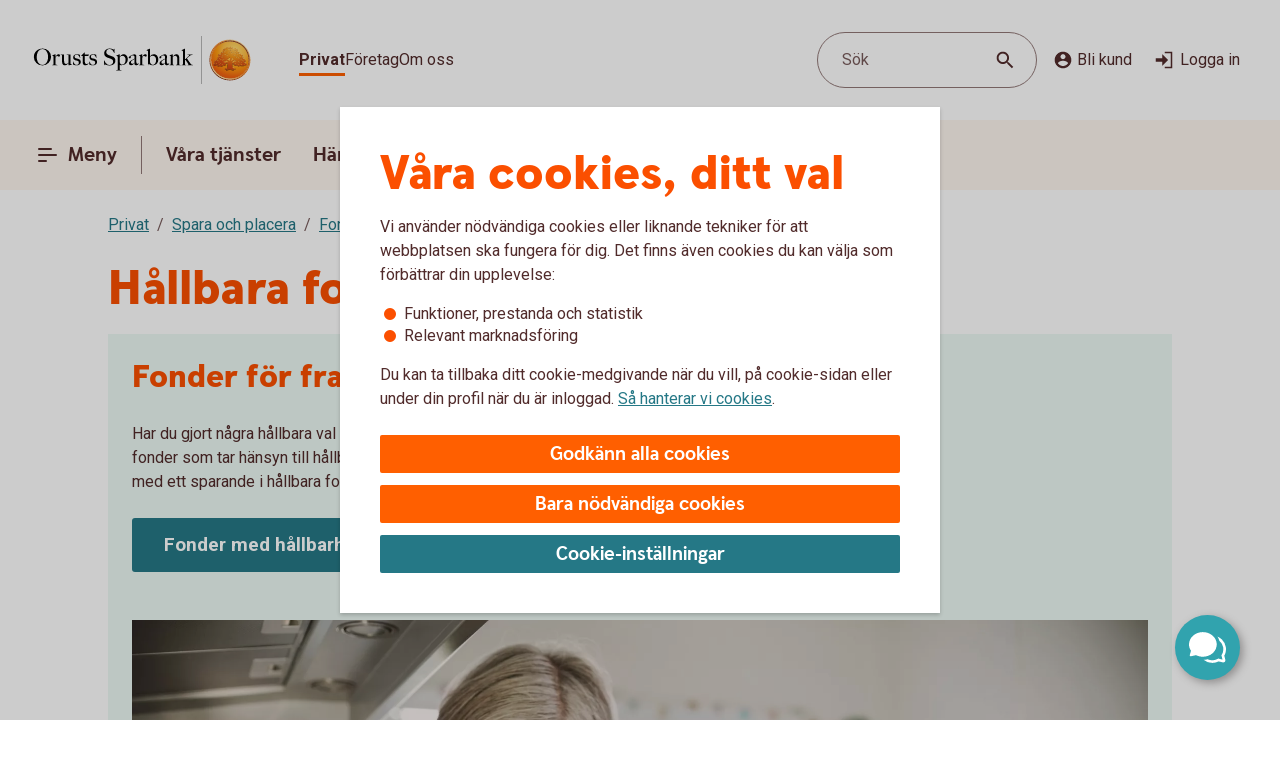

--- FILE ---
content_type: text/css;charset=utf-8
request_url: https://www.orustsparbank.se/etc.clientlibs/wcms/components/atoms/icons/social.lc-02004968294bb1b43318b3e04e5affe3-lc.min.css
body_size: -514
content:
icon-social{display:block}
icon-social svg.icon{display:block;height:32px;width:32px}
icon-social svg.icon.youtube{width:38px}

--- FILE ---
content_type: text/css;charset=utf-8
request_url: https://www.orustsparbank.se/etc.clientlibs/wcms/components/atoms/icons/search.lc-f10511127205c71c91d537a41e125c63-lc.min.css
body_size: -553
content:
icon-search,svg.icon.search{height:24px;width:24px}

--- FILE ---
content_type: application/javascript;charset=utf-8
request_url: https://www.orustsparbank.se/etc.clientlibs/wcms/components/shared/help-text.clientlibs.lc-0664f5dce1ab251c2f84cc83108517d2-lc.min.js
body_size: -338
content:
var HelpText;
(function(d){var c=function(a){var e=$(a).attr(WcmsConstants.ariaExpanded),b=$(a).closest(Field.selector).find('[data-js\x3d"help-message"]');"false"===e?(b.show(),$(a).attr(WcmsConstants.ariaExpanded,"true")):(b.hide(),$(a).attr(WcmsConstants.ariaExpanded,"false"))},f=function(){$(document).off("click.toggleHelp").on("click.toggleHelp",'[data-js\x3d"help-toggle"]',function(a){a.preventDefault();c(a.target)});$(document).off("keydown.toggleHelp").on("keydown.toggleHelp",'[data-js\x3d"help-toggle"]',function(a){a.key===
WcmsConstants.enter&&(a.preventDefault(),c(a.target))})};d.init=function(){f()}})(HelpText||(HelpText={}));(function(){HelpText.init()})();

--- FILE ---
content_type: application/javascript;charset=utf-8
request_url: https://www.orustsparbank.se/etc.clientlibs/wcms/components/atoms/icons/calendar.lc-32027b62efd82ea84ef45d7b359d4fb2-lc.min.js
body_size: 218
content:
var __extends=this&&this.__extends||function(){var e=function(c,b){e=Object.setPrototypeOf||{__proto__:[]}instanceof Array&&function(a,f){a.__proto__=f}||function(a,f){for(var d in f)Object.prototype.hasOwnProperty.call(f,d)&&(a[d]=f[d])};return e(c,b)};return function(c,b){function a(){this.constructor=c}if("function"!==typeof b&&null!==b)throw new TypeError("Class extends value "+String(b)+" is not a constructor or null");e(c,b);c.prototype=null===b?Object.create(b):(a.prototype=b.prototype,new a)}}(),
__spreadArray=this&&this.__spreadArray||function(e,c,b){if(b||2===arguments.length)for(var a=0,f=c.length,d;a<f;a++)!d&&a in c||(d||(d=Array.prototype.slice.call(c,0,a)),d[a]=c[a]);return e.concat(d||Array.prototype.slice.call(c))},CalendarIcon=function(e){function c(){var b=e.call(this)||this,a=b.getAttribute("additionalClass");a=__spreadArray(["icon","calendar"],a?[a]:[],!0).join(" ");b.innerHTML='\n            \x3csvg class\x3d"'.concat(a,'" role\x3d"graphics-symbol" aria-hidden\x3d"true" viewBox\x3d"0 0 20 22"\x3e\n                \x3cpath d\x3d"M5 -0.000732422V1.99927H15V-0.000732422H17V1.99927H18C19.1 1.99927 20 2.89927 20 3.99927V19.9993C20 21.0993 19.1 21.9993 18 21.9993H2C0.9 21.9993 0 21.0993 0 19.9993V3.99927C0 2.89927 0.9 1.99927 2 1.99927H3V-0.000732422H5ZM6 13.9993H2V18.9993H6V13.9993ZM12 13.9993H8V18.9993H12V13.9993ZM18 13.9993H14V18.9993H18V13.9993ZM6 6.99927H2V11.9993H6V6.99927ZM12 6.99927H8V11.9993H12V6.99927ZM18 6.99927H14V11.9993H18V6.99927Z"/\x3e\n            \x3c/svg\x3e');
return b}__extends(c,e);return c}(HTMLElement);if("customElements"in window){var element="icon-calendar";customElements.get(element)||customElements.define(element,CalendarIcon)};

--- FILE ---
content_type: image/svg+xml
request_url: https://www.orustsparbank.se/content/dam/global/brand/logotypes/8353-orusts-sparbank-logo-default.svg
body_size: 78895
content:
<svg id="Vector" xmlns="http://www.w3.org/2000/svg" xmlns:xlink="http://www.w3.org/1999/xlink" viewBox="0 0 246 54"><defs><style>.cls-1{fill:none;}.cls-2,.cls-6{fill-rule:evenodd;}.cls-2{fill:url(#Ny_övertoningsruta_3);}.cls-3{fill:url(#Namnlös_övertoning_4);}.cls-4{fill:url(#Namnlös_övertoning_3);}.cls-5{fill:#faaf5a;}.cls-6{fill:url(#Namnlös_övertoning_9);}.cls-7{fill:#dc8730;}.cls-8{fill:#8d4428;}.cls-9{fill:#9f5024;}.cls-10{fill:#ad5725;}.cls-11{fill:#e48e33;}.cls-12{fill:#db7b29;}.cls-13{fill:#ffb560;}.cls-14{fill:#bc6327;}.cls-15{fill:#ffcb80;}.cls-16{fill:#ffd68e;}.cls-17{fill:#d57c3f;}.cls-18{fill:#ffcd85;}.cls-19{fill:#efa952;}.cls-20{fill:#fdac4a;}.cls-21{fill:#eb962a;}.cls-22{fill:#ffc378;}.cls-23{fill:#ffce89;}.cls-24{fill:#ffd79d;}.cls-25{fill:#eeaf67;}.cls-26{fill:#bf6b29;}.cls-27{fill:#fcb664;}.cls-28{fill:#994822;}.cls-29{fill:#d47429;}.cls-30{fill:#e7944b;}.cls-31{fill:#964c25;}.cls-32{fill:#823d1e;}.cls-33{fill:#6c2b13;}.cls-34{fill:#ba6019;}.cls-35{fill:#d89050;}.cls-36{fill:#7e3717;}.cls-37{fill:#94441e;}.cls-38{fill:#dd8732;}.cls-39{fill:#ffc278;}.cls-40{fill:#ea913e;}.cls-41{fill:#c57231;}.cls-42{fill:#642813;}.cls-43{fill:#56220c;}.cls-44{fill:#f49e4d;}.cls-45{fill:#76310a;}.cls-46{fill:#994b17;}.cls-47{fill:#a35622;}.cls-48{fill:#af6638;}.cls-49{fill:#a5572a;}.cls-50{fill:#e69646;}.cls-51{fill:#d27c3c;}.cls-52{fill:#7a2c13;}.cls-53{fill:#c27138;}.cls-54{fill:#9a4921;}.cls-55{fill:#96441e;}.cls-56{fill:#a04e14;}.cls-57{fill:#aa5a28;}.cls-58{fill:#944428;}.cls-59{fill:#ffc283;}.cls-60{fill:#aa5e33;}.cls-61{fill:#e5872b;}.cls-62{fill:#b96534;}.cls-63{fill:#f29b40;}.cls-64{fill:#b46027;}.cls-65{fill:url(#Ny_övertoningsruta_3-2);}.cls-66{fill:url(#Ny_övertoningsruta_3-3);}.cls-67{fill:url(#Ny_övertoningsruta_3-4);}.cls-68{fill:url(#Ny_övertoningsruta_3-5);}.cls-69{fill:url(#Ny_övertoningsruta_3-6);}.cls-70{fill:url(#Ny_övertoningsruta_3-7);}.cls-71{fill:url(#Ny_övertoningsruta_3-8);}.cls-72{fill:url(#Ny_övertoningsruta_3-9);}.cls-73{fill:url(#Ny_övertoningsruta_3-10);}.cls-74{fill:url(#Ny_övertoningsruta_3-11);}.cls-75{fill:url(#Ny_övertoningsruta_3-12);}.cls-76{fill:url(#Ny_övertoningsruta_3-13);}.cls-77{fill:url(#Ny_övertoningsruta_3-14);}.cls-78{fill:url(#Ny_övertoningsruta_3-15);}.cls-79{fill:url(#Ny_övertoningsruta_3-16);}.cls-80{fill:url(#Ny_övertoningsruta_3-17);}.cls-81{fill:url(#Ny_övertoningsruta_3-18);}.cls-82{fill:url(#Ny_övertoningsruta_3-19);}.cls-83{fill:url(#Ny_övertoningsruta_3-20);}.cls-84{fill:url(#Ny_övertoningsruta_3-21);}.cls-85{fill:url(#Ny_övertoningsruta_3-22);}.cls-86{fill:url(#Ny_övertoningsruta_3-23);}.cls-87{fill:url(#Ny_övertoningsruta_3-24);}.cls-88{fill:url(#Ny_övertoningsruta_3-25);}.cls-89{fill:url(#Ny_övertoningsruta_3-26);}.cls-90{fill:url(#Ny_övertoningsruta_3-27);}.cls-91{fill:url(#Ny_övertoningsruta_3-28);}.cls-92{fill:url(#Ny_övertoningsruta_3-29);}.cls-93{fill:url(#Ny_övertoningsruta_3-30);}.cls-94{fill:url(#Ny_övertoningsruta_3-31);}.cls-95{fill:url(#Ny_övertoningsruta_3-32);}.cls-96{fill:url(#Ny_övertoningsruta_3-33);}.cls-97{fill:url(#Ny_övertoningsruta_3-34);}.cls-98{fill:url(#Ny_övertoningsruta_3-35);}.cls-99{fill:url(#Ny_övertoningsruta_3-36);}.cls-100{fill:url(#Ny_övertoningsruta_3-37);}.cls-101{fill:url(#Ny_övertoningsruta_3-38);}.cls-102{fill:url(#Ny_övertoningsruta_3-39);}.cls-103{fill:#f8a943;}.cls-104{fill:#ec9c4b;}</style><radialGradient id="Ny_övertoningsruta_3" cx="228.54" cy="13.25" r="32.92" gradientTransform="translate(-1.44 2.89)" gradientUnits="userSpaceOnUse"><stop offset="0" stop-color="#ffe178"/><stop offset="0.18" stop-color="#ffd05f"/><stop offset="0.4" stop-color="#ffbe46"/><stop offset="0.6" stop-color="#ff9b0f"/><stop offset="0.8" stop-color="#f7780f"/><stop offset="0.9" stop-color="#f3640f"/><stop offset="1" stop-color="#e65f19"/></radialGradient><linearGradient id="Namnlös_övertoning_4" x1="235.01" y1="7.83" x2="209.06" y2="46.07" gradientUnits="userSpaceOnUse"><stop offset="0.02" stop-color="#ffe6a5"/><stop offset="0.11" stop-color="#fcc677"/><stop offset="0.29" stop-color="#f5871e"/><stop offset="0.29" stop-color="#f5871e"/><stop offset="0.56" stop-color="#e1690f"/><stop offset="0.63" stop-color="#cc5c0e"/><stop offset="0.8" stop-color="#9c3d0c"/><stop offset="0.93" stop-color="#7e2a0b"/><stop offset="1" stop-color="#73230a"/></linearGradient><linearGradient id="Namnlös_övertoning_3" x1="210.04" y1="44.77" x2="233.87" y2="9.37" gradientUnits="userSpaceOnUse"><stop offset="0.01" stop-color="#ffe6a0"/><stop offset="0.11" stop-color="#fcc877"/><stop offset="0.33" stop-color="#f5871e"/><stop offset="0.33" stop-color="#f5871e"/><stop offset="0.64" stop-color="#e1690f"/><stop offset="0.65" stop-color="#db650f"/><stop offset="0.76" stop-color="#ae490d"/><stop offset="0.86" stop-color="#8e340b"/><stop offset="0.94" stop-color="#7a280a"/><stop offset="0.99" stop-color="#73230a"/></linearGradient><radialGradient id="Namnlös_övertoning_9" cx="226.77" cy="14.04" r="36.96" gradientUnits="userSpaceOnUse"><stop offset="0" stop-color="#ffc85a"/><stop offset="0.27" stop-color="#f59619"/><stop offset="0.44" stop-color="#e56b16"/><stop offset="0.55" stop-color="#dc5014"/><stop offset="0.79" stop-color="#ba3f18"/><stop offset="0.82" stop-color="#b43c19"/></radialGradient><radialGradient id="Ny_övertoningsruta_3-2" cx="224.52" cy="14.58" r="35.7" gradientTransform="matrix(1, 0, 0, 1, 0, 0)" xlink:href="#Ny_övertoningsruta_3"/><radialGradient id="Ny_övertoningsruta_3-3" cx="224.46" cy="14.55" r="35.81" gradientTransform="matrix(1, 0, 0, 1, 0, 0)" xlink:href="#Ny_övertoningsruta_3"/><radialGradient id="Ny_övertoningsruta_3-4" cx="224.44" cy="14.51" r="35.76" gradientTransform="matrix(1, 0, 0, 1, 0, 0)" xlink:href="#Ny_övertoningsruta_3"/><radialGradient id="Ny_övertoningsruta_3-5" cx="224.56" cy="14.52" r="35.7" gradientTransform="matrix(1, 0, 0, 1, 0, 0)" xlink:href="#Ny_övertoningsruta_3"/><radialGradient id="Ny_övertoningsruta_3-6" cx="223.16" cy="12.91" r="39.56" gradientTransform="matrix(1, 0, 0, 1, 0, 0)" xlink:href="#Ny_övertoningsruta_3"/><radialGradient id="Ny_övertoningsruta_3-7" cx="225.24" cy="14.12" r="36.52" gradientTransform="matrix(1, 0, 0, 1, 0, 0)" xlink:href="#Ny_övertoningsruta_3"/><radialGradient id="Ny_övertoningsruta_3-8" cx="223.87" cy="13.32" r="37.96" gradientTransform="matrix(1, 0, 0, 1, 0, 0)" xlink:href="#Ny_övertoningsruta_3"/><radialGradient id="Ny_övertoningsruta_3-9" cx="224.23" cy="14.63" r="35.9" gradientTransform="matrix(1, 0, 0, 1, 0, 0)" xlink:href="#Ny_övertoningsruta_3"/><radialGradient id="Ny_övertoningsruta_3-10" cx="223.83" cy="14.03" r="37.35" gradientTransform="matrix(1, 0, 0, 1, 0, 0)" xlink:href="#Ny_övertoningsruta_3"/><radialGradient id="Ny_övertoningsruta_3-11" cx="225.03" cy="14.32" r="36.49" gradientTransform="matrix(1, 0, 0, 1, 0, 0)" xlink:href="#Ny_övertoningsruta_3"/><radialGradient id="Ny_övertoningsruta_3-12" cx="223.92" cy="14.58" r="37.53" gradientTransform="matrix(1, 0, 0, 1, 0, 0)" xlink:href="#Ny_övertoningsruta_3"/><radialGradient id="Ny_övertoningsruta_3-13" cx="224.3" cy="14.37" r="36.3" gradientTransform="matrix(1, 0, 0, 1, 0, 0)" xlink:href="#Ny_övertoningsruta_3"/><radialGradient id="Ny_övertoningsruta_3-14" cx="224.39" cy="14.42" r="36.79" gradientTransform="matrix(1, 0, 0, 1, 0, 0)" xlink:href="#Ny_övertoningsruta_3"/><radialGradient id="Ny_övertoningsruta_3-15" cx="224.32" cy="14.66" r="36.38" gradientTransform="matrix(1, 0, 0, 1, 0, 0)" xlink:href="#Ny_övertoningsruta_3"/><radialGradient id="Ny_övertoningsruta_3-16" cx="224.5" cy="14.71" r="37.24" gradientTransform="matrix(1, 0, 0, 1, 0, 0)" xlink:href="#Ny_övertoningsruta_3"/><radialGradient id="Ny_övertoningsruta_3-17" cx="224.32" cy="14.76" r="36.28" gradientTransform="matrix(1, 0, 0, 1, 0, 0)" xlink:href="#Ny_övertoningsruta_3"/><radialGradient id="Ny_övertoningsruta_3-18" cx="224.47" cy="14.66" r="36.41" gradientTransform="matrix(1, 0, 0, 1, 0, 0)" xlink:href="#Ny_övertoningsruta_3"/><radialGradient id="Ny_övertoningsruta_3-19" cx="224.51" cy="14.86" r="37.1" gradientTransform="matrix(1, 0, 0, 1, 0, 0)" xlink:href="#Ny_övertoningsruta_3"/><radialGradient id="Ny_övertoningsruta_3-20" cx="224.6" cy="14.84" r="36.2" gradientTransform="matrix(1, 0, 0, 1, 0, 0)" xlink:href="#Ny_övertoningsruta_3"/><radialGradient id="Ny_övertoningsruta_3-21" cx="224.7" cy="14.47" r="36.77" gradientTransform="matrix(1, 0, 0, 1, 0, 0)" xlink:href="#Ny_övertoningsruta_3"/><radialGradient id="Ny_övertoningsruta_3-22" cx="224.31" cy="14.54" r="36.14" gradientTransform="matrix(1, 0, 0, 1, 0, 0)" xlink:href="#Ny_övertoningsruta_3"/><radialGradient id="Ny_övertoningsruta_3-23" cx="224.69" cy="14.67" r="36.56" gradientTransform="matrix(1, 0, 0, 1, 0, 0)" xlink:href="#Ny_övertoningsruta_3"/><radialGradient id="Ny_övertoningsruta_3-24" cx="224.92" cy="14.19" r="36.92" gradientTransform="matrix(1, 0, 0, 1, 0, 0)" xlink:href="#Ny_övertoningsruta_3"/><radialGradient id="Ny_övertoningsruta_3-25" cx="224.72" cy="14.78" r="36.05" gradientTransform="matrix(1, 0, 0, 1, 0, 0)" xlink:href="#Ny_övertoningsruta_3"/><radialGradient id="Ny_övertoningsruta_3-26" cx="225.19" cy="14.32" r="36.93" gradientTransform="matrix(1, 0, 0, 1, 0, 0)" xlink:href="#Ny_övertoningsruta_3"/><radialGradient id="Ny_övertoningsruta_3-27" cx="224.76" cy="14.37" r="36.23" gradientTransform="matrix(1, 0, 0, 1, 0, 0)" xlink:href="#Ny_övertoningsruta_3"/><radialGradient id="Ny_övertoningsruta_3-28" cx="225.34" cy="14.45" r="37.54" gradientTransform="matrix(1, 0, 0, 1, 0, 0)" xlink:href="#Ny_övertoningsruta_3"/><radialGradient id="Ny_övertoningsruta_3-29" cx="224.71" cy="14.45" r="36.58" gradientTransform="matrix(1, 0, 0, 1, 0, 0)" xlink:href="#Ny_övertoningsruta_3"/><radialGradient id="Ny_övertoningsruta_3-30" cx="225.09" cy="13.69" r="36.97" gradientTransform="matrix(1, 0, 0, 1, 0, 0)" xlink:href="#Ny_övertoningsruta_3"/><radialGradient id="Ny_övertoningsruta_3-31" cx="225.03" cy="14.15" r="36.46" gradientTransform="matrix(1, 0, 0, 1, 0, 0)" xlink:href="#Ny_övertoningsruta_3"/><radialGradient id="Ny_övertoningsruta_3-32" cx="224.99" cy="14.16" r="36.67" gradientTransform="matrix(1, 0, 0, 1, 0, 0)" xlink:href="#Ny_övertoningsruta_3"/><radialGradient id="Ny_övertoningsruta_3-33" cx="224.96" cy="13.86" r="36.86" gradientTransform="matrix(1, 0, 0, 1, 0, 0)" xlink:href="#Ny_övertoningsruta_3"/><radialGradient id="Ny_övertoningsruta_3-34" cx="224.28" cy="13.47" r="37.82" gradientTransform="matrix(1, 0, 0, 1, 0, 0)" xlink:href="#Ny_övertoningsruta_3"/><radialGradient id="Ny_övertoningsruta_3-35" cx="225.04" cy="13.61" r="37.23" gradientTransform="matrix(1, 0, 0, 1, 0, 0)" xlink:href="#Ny_övertoningsruta_3"/><radialGradient id="Ny_övertoningsruta_3-36" cx="224.17" cy="13.44" r="37.63" gradientTransform="matrix(1, 0, 0, 1, 0, 0)" xlink:href="#Ny_övertoningsruta_3"/><radialGradient id="Ny_övertoningsruta_3-37" cx="224.24" cy="13.92" r="36.95" gradientTransform="matrix(1, 0, 0, 1, 0, 0)" xlink:href="#Ny_övertoningsruta_3"/><radialGradient id="Ny_övertoningsruta_3-38" cx="224.1" cy="13.87" r="36.73" gradientTransform="matrix(1, 0, 0, 1, 0, 0)" xlink:href="#Ny_övertoningsruta_3"/><radialGradient id="Ny_övertoningsruta_3-39" cx="223.2" cy="12.62" r="39" gradientTransform="matrix(1, 0, 0, 1, 0, 0)" xlink:href="#Ny_övertoningsruta_3"/></defs><rect class="cls-1" x="245" y="53" width="1" height="1"/><rect class="cls-1" width="1" height="1"/><path class="cls-2" d="M243.2,27A21.2,21.2,0,1,1,222,5.8,21.2,21.2,0,0,1,243.2,27Z"/><path class="cls-3" d="M222,4a23,23,0,1,0,23,23A23,23,0,0,0,222,4Zm0,45a22,22,0,1,1,22-22A22,22,0,0,1,222,49Z"/><path class="cls-4" d="M222,5a22,22,0,1,0,22,22A22,22,0,0,0,222,5Zm0,43a21,21,0,1,1,21-21A21,21,0,0,1,222,48Z"/><path class="cls-5" d="M222,49.1A22.1,22.1,0,1,1,244.1,27,22.12,22.12,0,0,1,222,49.1Zm0-44A21.9,21.9,0,1,0,243.9,27,21.92,21.92,0,0,0,222,5.1Z"/><path class="cls-6" d="M240.39,32.17c-.15.7-2,.57-2.54.56a.92.92,0,0,0-.84.68,12.69,12.69,0,0,1-1.63.14c-1.66,0-2.1-.64-2.1-.64-.75,0-.81.66-1.53.89-.39.12-.9-.69-.9-.69a10.14,10.14,0,0,1-3.4-.25c-.47-.32-1.42-2-1.78-2a3.36,3.36,0,0,0-.55,0c-.5.06-.76.54-.7,1.33s.26,2.33.38,2.86c.21,1,2.13,1.42,2.94,1.84l.08.41c-.95-.12-3.2-.38-2.75.15.16.19.48.5.71.8v.34a10.14,10.14,0,0,0-3.76-1,7.85,7.85,0,0,0-3.76.94l0-.38c.34-.32.55-.54.78-.77s-.7-.34-2.24-.25l.1-.42c.91-.27,2.33-.43,2.51-1.36s.34-3,.34-3c.14-1.23-.8-2-1.33-1.83a3.73,3.73,0,0,0-1.34.74c-.18.29.14.72.11,1.33,0,.35-1.13.37-2.43.28-.53,0-1.47,1-1.7,1A7.53,7.53,0,0,1,212,34c-.28,0-.59-.57-1.1-.6-.29,0-.7.56-.89.54a5.25,5.25,0,0,1-1.8-.53c-.18-.08.16-1.19.12-1.26a2.05,2.05,0,0,0-1.1.07c-.17.11-.64.54-.74.56a4.88,4.88,0,0,1-2.48.07,4.56,4.56,0,0,1,.24-1.52c.46-.46,1.36-1.22,1.23-1.48s-.94-.73-.78-1a4.2,4.2,0,0,1,.36-.52c.21-.27.7.08,1-.07s.43-.61.54-.65a3.37,3.37,0,0,1,.83-.05c.18,0,.44.74.57.74.32,0,.68,0,.79-.17a3.29,3.29,0,0,0,.3-1.24c0-.42-1.22-.77-1.23-1a3.63,3.63,0,0,1,.59-1.56c.32-.11.9-.33.86-.53-.1-.62-.42-1.85-.26-2A8.93,8.93,0,0,1,210,21c.2-.14.52,0,.82.16a.82.82,0,0,0,1.08-.18c.12-.22.09-1.5.26-1.61s.69-.39.84-.48.87.33,1,.19c.39-.46.62-.77.56-1a6,6,0,0,1-.33-1.61,5.87,5.87,0,0,1,.5-1c.25-.33,1.15-.14,1.51-.46s.26-.83.91-.9a7,7,0,0,0,2.26-1.06,6.13,6.13,0,0,1,2.43.14c.31,0,.88-.53,1.15-.56a5.29,5.29,0,0,1,1.56.28c.23.1.26,1.1.79,1.28a6,6,0,0,0,1.25.33c1.07.14,1.38-.73,1.75-.64a2.44,2.44,0,0,1,1.29.95c.29.37-.2,1.7.49,2,.87.36,1.79,1.33,1.72,1.61s-.55,1.15-.34,1.44.81,0,1.08-.1a1.62,1.62,0,0,1,1.08.3,3.34,3.34,0,0,0,.76.79c.47.22,1.16.53,1.23.73.23.67-.32,1.59-.22,1.9,0,0,.87.32,1,.56a17,17,0,0,1,0,1.79,2.47,2.47,0,0,1,1.36,0c.36.13.51.58.67,1.12,0,.14.5.21.55.33.27.65.25,1.08,0,1.19-.6.25-2,.73-1.79,1.29s.43.54.68.57a5.84,5.84,0,0,1,1.75.31A1.7,1.7,0,0,1,240.39,32.17Z"/><path class="cls-7" d="M236.85,23.67l-.53.37a.24.24,0,0,1,.09.11l.51-.32A.77.77,0,0,0,236.85,23.67Z"/><path class="cls-8" d="M236.91,23.8l-.51.33h0s0,.13,0,.23l.5-.33v-.1A.59.59,0,0,0,236.91,23.8Z"/><path class="cls-9" d="M236.93,24l-.5.33c0,.11,0,.28,0,.43l.51-.38Z"/><path class="cls-10" d="M236.93,24.38l-.51.37c0,.53,0,1.21,0,1.21l0,0,.59-.75H237S236.94,25,236.93,24.38Z"/><path class="cls-11" d="M234.3,20l-.46.42.27.31.48-.4A2.44,2.44,0,0,1,234.3,20Z"/><path class="cls-12" d="M234.56,20.26l-.47.4a2.19,2.19,0,0,0,.22.2l.48-.44A1.27,1.27,0,0,1,234.56,20.26Z"/><path class="cls-7" d="M237,25.2l-.6.75a3.26,3.26,0,0,1,.42-.1l.59-.67A1.85,1.85,0,0,0,237,25.2Z"/><path class="cls-13" d="M236.79,25.85l.19,0,.56-.63-.16,0Z"/><path class="cls-13" d="M233.68,20.16l.18.23.46-.42c-.06-.08-.16-.2-.27-.32a1,1,0,0,0-.5-.29l-.58.52A1.42,1.42,0,0,1,233.68,20.16Z"/><path class="cls-14" d="M222.75,12.84l-.05-.58a4.16,4.16,0,0,0-.51.28l.05.6Z"/><path class="cls-15" d="M237.52,25.2l-.57.63h.16l.54-.6Z"/><path class="cls-16" d="M237.63,25.21l-.55.61a1.65,1.65,0,0,1,.69.09l.36-.52A2,2,0,0,0,237.63,25.21Z"/><path class="cls-13" d="M234.45,21l.16.08.5-.46-.19-.09-.16-.08-.48.44A1.2,1.2,0,0,0,234.45,21Z"/><path class="cls-17" d="M223,12.73h.24l0-.55h-.22a1.07,1.07,0,0,0-.4.1l0,.58A1,1,0,0,1,223,12.73Z"/><path class="cls-18" d="M224.38,12.93l.36-.44a8.59,8.59,0,0,0-1.46-.31l0,.55A6.33,6.33,0,0,1,224.38,12.93Z"/><path class="cls-19" d="M224.56,13c.06,0,.11.13.17.28l.38-.49a.54.54,0,0,0-.26-.26l-.14,0-.35.45Z"/><path class="cls-7" d="M224.87,13.68l.41-.55a2.22,2.22,0,0,0-.18-.38l-.38.49C224.76,13.36,224.81,13.53,224.87,13.68Z"/><path class="cls-11" d="M225.23,14.22l.36-.49c-.13-.08-.21-.36-.32-.62l-.41.54A1.14,1.14,0,0,0,225.23,14.22Z"/><path class="cls-18" d="M225.36,14.29a5.64,5.64,0,0,0,1.48.35l.07-.57a2.71,2.71,0,0,1-1.34-.36l-.36.5A.53.53,0,0,0,225.36,14.29Z"/><path class="cls-12" d="M228,14.16l.08-.73a2.61,2.61,0,0,0-.57.36l-.12.76A2.46,2.46,0,0,0,228,14.16Z"/><path class="cls-20" d="M227.37,14.54l.13-.77a1.16,1.16,0,0,1-.61.3l-.08.57A1.4,1.4,0,0,0,227.37,14.54Z"/><path class="cls-21" d="M228.37,14l.11,0,.12-.56a.88.88,0,0,0-.3-.07.67.67,0,0,0-.28.06l-.08.74C228.1,14.05,228.23,13.94,228.37,14Z"/><path class="cls-22" d="M228.85,14.18l.12-.56a3.34,3.34,0,0,0-.4-.18l-.11.56A2.32,2.32,0,0,1,228.85,14.18Z"/><path class="cls-23" d="M229.19,14.43l.21-.53a4.82,4.82,0,0,0-.45-.29l-.12.56A2.47,2.47,0,0,1,229.19,14.43Z"/><path class="cls-24" d="M229.6,14.87l.46-.35a3.21,3.21,0,0,0-.68-.64l-.22.53A2.78,2.78,0,0,1,229.6,14.87Z"/><path class="cls-25" d="M229.7,15l.48-.32a.41.41,0,0,0-.06-.11l-.08-.1-.46.34.07.08A.61.61,0,0,1,229.7,15Z"/><path class="cls-7" d="M229.74,15.88l.57-.41a2,2,0,0,0-.15-.8l-.47.33A3,3,0,0,1,229.74,15.88Z"/><path class="cls-10" d="M229.85,16.64l.5-.39a6.07,6.07,0,0,1,0-.8l-.57.41A1.59,1.59,0,0,0,229.85,16.64Z"/><path class="cls-26" d="M230,16.8l.5-.37a.24.24,0,0,1-.11-.2l-.52.39A.68.68,0,0,0,230,16.8Z"/><path class="cls-27" d="M230.44,16.41l-.5.37a.57.57,0,0,0,.18.12l.11.05.48-.36Z"/><path class="cls-22" d="M230.64,17.18l.44-.32-.39-.28-.48.36A3.62,3.62,0,0,1,230.64,17.18Z"/><path class="cls-16" d="M231.64,18.07l.43-.3a6.59,6.59,0,0,0-1-.93l-.44.33A4.34,4.34,0,0,1,231.64,18.07Z"/><path class="cls-20" d="M231.78,18.28l.43-.32a1.46,1.46,0,0,0-.16-.21l-.42.3A1.82,1.82,0,0,1,231.78,18.28Z"/><path class="cls-7" d="M231.84,18.51l.5-.35a2,2,0,0,0-.14-.22l-.43.31A.41.41,0,0,1,231.84,18.51Z"/><path class="cls-10" d="M231.84,18.51a4,4,0,0,1-.14.41l.72-.49a.69.69,0,0,0-.09-.29l-.48.35Z"/><path class="cls-28" d="M231.54,20l.74-.69c-.14,0,0-.37.13-.75a.53.53,0,0,0,0-.13l-.71.47c-.21.54-.32.89-.19,1.08C231.53,20,231.53,20,231.54,20Z"/><path class="cls-27" d="M231.73,20l.82-.75-.21,0a.13.13,0,0,1-.09,0l-.73.68S231.62,20,231.73,20Z"/><path class="cls-16" d="M232.6,19.87a1.21,1.21,0,0,1,.41,0l.56-.52a2.86,2.86,0,0,0-1-.1l-.82.75A5.63,5.63,0,0,0,232.6,19.87Z"/><path class="cls-24" d="M235.19,21.32l.56-.41a5.48,5.48,0,0,0-.67-.36l-.5.46Z"/><path class="cls-13" d="M235.5,21.51l.55-.34a1.81,1.81,0,0,0-.33-.28l-.55.42Z"/><path class="cls-7" d="M235.67,21.71l.54-.28a1,1,0,0,0-.18-.28l-.56.34c.08.06.17.13.19.2Z"/><path class="cls-8" d="M235.65,22.56l.6-.37a2.13,2.13,0,0,0-.05-.78l-.54.28A1.61,1.61,0,0,1,235.65,22.56Z"/><path class="cls-10" d="M235.43,23.59h0l.61-.38v0a6.87,6.87,0,0,0,.17-1l-.59.37A4,4,0,0,0,235.43,23.59Z"/><path class="cls-13" d="M235.71,23.71l.57-.41c-.14-.05-.21-.08-.2-.12l-.65.41Z"/><path class="cls-16" d="M236.34,24.06l.53-.35a1.11,1.11,0,0,0-.61-.42l-.57.41A2,2,0,0,1,236.34,24.06Z"/><path class="cls-13" d="M238.1,25.38l-.35.52a.56.56,0,0,1,.28.21l.37-.48A.91.91,0,0,0,238.1,25.38Z"/><path class="cls-7" d="M238.63,26a1.87,1.87,0,0,0-.25-.41l-.37.47a1.13,1.13,0,0,1,.22.39Z"/><path class="cls-29" d="M238.4,27s.09.1.21.14l.42-.48-.09-.06c-.13-.09-.2-.34-.32-.61l-.4.45A3.36,3.36,0,0,1,238.4,27Z"/><path class="cls-13" d="M239,26.66l-.43.48c.15.07.35.12.38.2l0,0,.37-.47Z"/><path class="cls-30" d="M239.33,26.87l-.37.47a.75.75,0,0,1,.06.13l.43-.47A.74.74,0,0,0,239.33,26.87Z"/><path class="cls-10" d="M239.07,28.41l.53.16a2.07,2.07,0,0,0-.13-1.53l0-.06-.42.46C239.18,27.89,239.2,28.23,239.07,28.41Z"/><path class="cls-31" d="M238.94,28.51c-.26.11-.7.27-1.07.46l.67.3.79-.37a.64.64,0,0,0,.28-.35l-.53-.17A.29.29,0,0,1,238.94,28.51Z"/><path class="cls-32" d="M238.57,29.25l-.68-.29a3.28,3.28,0,0,0-.37.22l.69.24Z"/><path class="cls-33" d="M237.54,29.16a1.16,1.16,0,0,0-.37.36l.73.07a.37.37,0,0,1,.14-.09l.2-.1Z"/><path class="cls-32" d="M237.92,29.57l-.74-.08a.39.39,0,0,0,0,.35l.68-.09C237.8,29.69,237.86,29.62,237.92,29.57Z"/><path class="cls-34" d="M237.81,29.73l-.68.08a1.22,1.22,0,0,0,.14.28l.68-.27C237.84,29.81,237.81,29.77,237.81,29.73Z"/><path class="cls-10" d="M237.49,30.3l.71-.47-.28,0-.66.26A.56.56,0,0,0,237.49,30.3Z"/><path class="cls-29" d="M237.84,30.4H238l.75-.54-.54,0-.71.46A.75.75,0,0,0,237.84,30.4Z"/><path class="cls-30" d="M238.87,30.51l.68-.48a5.49,5.49,0,0,0-.85-.16l-.75.54C238.24,30.44,238.58,30.46,238.87,30.51Z"/><path class="cls-23" d="M239.58,30.7a.85.85,0,0,1,.21.14l.5-.36a1.54,1.54,0,0,0-.53-.38l-.23-.07-.68.47A2.8,2.8,0,0,1,239.58,30.7Z"/><path class="cls-35" d="M240.05,31.12l.48-.32a2,2,0,0,0-.26-.34l-.51.35A1.74,1.74,0,0,1,240.05,31.12Z"/><path class="cls-14" d="M240.37,32.16a.41.41,0,0,1-.09.19l.54.32a1,1,0,0,0,.12-.38,2.59,2.59,0,0,0-.43-1.51l-.48.32A1.54,1.54,0,0,1,240.37,32.16Z"/><path class="cls-8" d="M240.83,32.64l-.53-.31c-.25.32-1,.4-1.61.4l.2.61C239.65,33.31,240.53,33.16,240.83,32.64Z"/><path class="cls-33" d="M237.84,32.71a.82.82,0,0,0-.26,0l.17.59h0c.08,0,.57,0,1.13,0l-.2-.61C238.35,32.74,238,32.72,237.84,32.71Z"/><path class="cls-8" d="M237.07,33.2l.27.74c.2-.17.22-.57.44-.6l-.17-.6A.93.93,0,0,0,237.07,33.2Z"/><path class="cls-36" d="M237.36,33.91l-.27-.73a1.1,1.1,0,0,0-.11.25l.21.58.12,0Z"/><path class="cls-33" d="M235.38,33.54c-1.66,0-2.09-.66-2.09-.66h0l-.19.7a.3.3,0,0,1,.13.06,4.44,4.44,0,0,0,2.15.52,8.27,8.27,0,0,0,1.85-.17l-.22-.6A14.4,14.4,0,0,1,235.38,33.54Z"/><path class="cls-31" d="M232.43,33.32l-.21.93a2.66,2.66,0,0,0,.63-.51c.14-.13.19-.17.25-.15l.19-.71A1.09,1.09,0,0,0,232.43,33.32Z"/><path class="cls-36" d="M231.73,33.78l-.14.65a1.36,1.36,0,0,0,.66-.19l.21-1A1.54,1.54,0,0,1,231.73,33.78Z"/><path class="cls-33" d="M230.85,33.08h0l-.32.62h0a1.34,1.34,0,0,0,1.07.72l.14-.66C231.36,33.9,230.85,33.08,230.85,33.08Z"/><path class="cls-36" d="M227.44,32.83l-.36.51a4.79,4.79,0,0,0,2,.37l.26-.6A5,5,0,0,1,227.44,32.83Z"/><path class="cls-33" d="M225.67,30.81h-.41l.11.6a.27.27,0,0,1,.2.08c.38.29,1.27,1.74,1.54,1.87l.35-.51C227,32.52,226,30.82,225.67,30.81Z"/><path class="cls-36" d="M225.29,30.81a1,1,0,0,0-.45.1l.31.57a.43.43,0,0,1,.25-.07Z"/><path class="cls-33" d="M224.54,31.24l.49.54a.39.39,0,0,1,.14-.32l-.31-.56A.67.67,0,0,0,224.54,31.24Z"/><path class="cls-31" d="M229.32,33.11l-.27.6c.58,0,1.16,0,1.49,0l.31-.63A12.3,12.3,0,0,1,229.32,33.11Z"/><path class="cls-37" d="M224.39,32.06l.67.43a3.26,3.26,0,0,1,0-.75l-.48-.53A1.72,1.72,0,0,0,224.39,32.06Z"/><path class="cls-10" d="M224.81,35.15l.57-.18c0-.2-.25-1.71-.33-2.5l-.66-.44A30,30,0,0,0,224.81,35.15Z"/><path class="cls-38" d="M225.38,35l-.58.18a1.43,1.43,0,0,0,.23.38l.52-.33A.4.4,0,0,1,225.38,35Z"/><path class="cls-13" d="M225.53,35.16l-.52.32a2.56,2.56,0,0,0,.73.56l.39-.51A3.34,3.34,0,0,1,225.53,35.16Z"/><path class="cls-39" d="M226.66,36.44l.31-.52c-.28-.12-.61-.27-.87-.4l-.39.5A9.1,9.1,0,0,0,226.66,36.44Z"/><path class="cls-40" d="M227.42,36.74l.3-.51-.78-.33-.31.53Z"/><path class="cls-41" d="M227.76,36.9l.37-.43a1.25,1.25,0,0,0-.44-.26l-.3.52Z"/><path class="cls-37" d="M227.81,37.31l.56.52c.12-.08,0-.67-.1-1a1,1,0,0,0-.16-.35l-.38.45Z"/><path class="cls-36" d="M227,37.17l.54.59.67.1c.14,0,.18,0,.21,0l-.59-.54Z"/><path class="cls-36" d="M225.76,38.58l.47.61c.14-.07.11-.48.1-.77l-.57-.18Z"/><path class="cls-42" d="M226.09,37.68a9.68,9.68,0,0,1,1.45.08l-.54-.59c-.87-.08-2-.14-2,.12l1.06.45C226,37.69,226.06,37.68,226.09,37.68Z"/><path class="cls-31" d="M226,37.7l-1-.43a.2.2,0,0,0,0,.16,10.57,10.57,0,0,1,.75.85l.54.17a2,2,0,0,0-.05-.32C226.21,37.93,226,37.76,226,37.7Z"/><path class="cls-33" d="M225.52,38.44l0,.66c.41.15.62.15.71.07l-.5-.63Z"/><path class="cls-36" d="M222.45,37.62l-.13.62a8.72,8.72,0,0,1,3,.75l.29.12,0-.66A9.83,9.83,0,0,0,222.45,37.62Z"/><path class="cls-33" d="M218.48,38.43l-.29.77a8.06,8.06,0,0,1,4.16-1l.13-.62A7.62,7.62,0,0,0,218.48,38.43Z"/><path class="cls-43" d="M218.23,38.55l-.41.7c.07,0,.21,0,.41-.07l.29-.77Z"/><path class="cls-33" d="M217.77,39.19a.11.11,0,0,0,.08.07l.42-.73,0-.38-.58,0A2.4,2.4,0,0,0,217.77,39.19Z"/><path class="cls-37" d="M218.06,37.64c.15,0-.36.29-.41.52l.59,0c.34-.32.56-.54.78-.77,0,0,.08-.1,0-.14Z"/><path class="cls-43" d="M218.46,37.11l-.66.51c.22,0,.27,0,.28,0l1-.36C219.08,37.19,218.86,37.13,218.46,37.11Z"/><path class="cls-33" d="M216.74,37.14l-.59.41c.11.22,1,0,1.68.07l.66-.51A15.47,15.47,0,0,0,216.74,37.14Z"/><path class="cls-37" d="M216.89,36.72l-.33-.44a2.21,2.21,0,0,0-.42,1.2.17.17,0,0,0,0,.1l.61-.45Z"/><path class="cls-14" d="M218,36.47l-.45-.49-.89.25-.1.07.34.46C217.2,36.66,217.66,36.56,218,36.47Z"/><path class="cls-44" d="M218.64,36.22l-.48-.47a5.66,5.66,0,0,1-.66.24l.44.49A4.82,4.82,0,0,0,218.64,36.22Z"/><path class="cls-38" d="M219.19,35.81l-.47-.46a1.54,1.54,0,0,1-.58.41l.48.47A1.51,1.51,0,0,0,219.19,35.81Z"/><path class="cls-45" d="M219.39,35.39c.15-.81.36-3.11.35-3.24l-.63.18c-.07.81-.18,2.31-.31,2.85a.39.39,0,0,1-.1.19l.47.46A1,1,0,0,0,219.39,35.39Z"/><path class="cls-31" d="M219.39,31l-.47.36a1.57,1.57,0,0,1,.19,1l.63-.18A1.94,1.94,0,0,0,219.39,31Z"/><path class="cls-33" d="M218.38,30.53a3.75,3.75,0,0,0-1.37.76l.64.44c-.07-.29.75-.62.91-.62a.55.55,0,0,1,.37.3l.47-.36A1,1,0,0,0,218.38,30.53Z"/><path class="cls-31" d="M217,31.28c-.12.2,0,.46.06.78l.68.51a4.65,4.65,0,0,0-.11-.87l-.63-.43Z"/><path class="cls-36" d="M217.13,32.61a.12.12,0,0,1,0,.09l.4.45a.74.74,0,0,0,.27-.6l-.69-.52A2.07,2.07,0,0,1,217.13,32.61Z"/><path class="cls-37" d="M216.67,32.87l.25.52a1.12,1.12,0,0,0,.59-.25l-.41-.45C217.05,32.77,216.9,32.83,216.67,32.87Z"/><path class="cls-33" d="M214.7,32.88l.13.58c.45,0,1.57,0,2.11-.08l-.24-.51A11.07,11.07,0,0,1,214.7,32.88Z"/><path class="cls-46" d="M213.71,33.4l.19.65a3.14,3.14,0,0,1,.79-.58h.16l-.13-.58A1.88,1.88,0,0,0,213.71,33.4Z"/><path class="cls-36" d="M213.74,33.38c-.36.28-.62.54-.75.55l.16.58a2,2,0,0,0,.77-.49Z"/><path class="cls-33" d="M212,34c-.25,0-.56-.47-1-.58l0,.59a.33.33,0,0,1,.17.1,1.19,1.19,0,0,0,.78.47,9.81,9.81,0,0,0,1.28-.06l-.17-.58A9.17,9.17,0,0,1,212,34Z"/><path class="cls-47" d="M210.85,33.38c-.2,0-.46.26-.66.42l.12.65a3.43,3.43,0,0,0,.49-.41.18.18,0,0,1,.18,0l0-.6Z"/><path class="cls-36" d="M210.22,33.79a.62.62,0,0,1-.27.15h0l0,.6a.67.67,0,0,0,.37-.11Z"/><path class="cls-33" d="M208.18,33.41a.11.11,0,0,1,0,0l-.5.32a1,1,0,0,0,.35.3,6.3,6.3,0,0,0,2,.56l-.05-.6A5.32,5.32,0,0,1,208.18,33.41Z"/><path class="cls-48" d="M208.24,32.54l-.67.51c0,.08,0,.19,0,.3a.5.5,0,0,0,.12.35l.49-.32A1.87,1.87,0,0,1,208.24,32.54Z"/><path class="cls-36" d="M208.3,32.15h0l-.76.62h0s0,.09,0,.32l.66-.51A1.45,1.45,0,0,0,208.3,32.15Z"/><path class="cls-33" d="M207.31,32.16l.06.73a.48.48,0,0,1,.11-.09.13.13,0,0,1,.07,0l.75-.61A2.28,2.28,0,0,0,207.31,32.16Z"/><path class="cls-49" d="M207.17,32.22c-.12.07-.4.31-.58.45l.27.58a5.77,5.77,0,0,0,.53-.38l0-.72A.54.54,0,0,0,207.17,32.22Z"/><path class="cls-33" d="M206.43,32.77a4.59,4.59,0,0,1-2.47.07l-.54.29,0,0c.24.31,1.31.51,3.08.21a1.28,1.28,0,0,0,.36-.13l-.27-.59A.66.66,0,0,1,206.43,32.77Z"/><path class="cls-49" d="M204.14,31.55l-.54-.22a4.81,4.81,0,0,0-.16,1.83l.54-.31A7.31,7.31,0,0,1,204.14,31.55Z"/><path class="cls-50" d="M204.22,31.36l.22-.22-.54-.35a1.3,1.3,0,0,0-.18.23,1.27,1.27,0,0,0-.13.34l.54.22A.59.59,0,0,1,204.22,31.36Z"/><path class="cls-51" d="M205.45,29.88l-.85.1,0,0c.07.12-.43.47-.74.8l.53.36C204.86,30.74,205.52,30.12,205.45,29.88Z"/><path class="cls-52" d="M205.44,29.86a5.79,5.79,0,0,0-.48-.46l-.73.06a5.83,5.83,0,0,0,.39.54l.83-.09A.07.07,0,0,0,205.44,29.86Z"/><path class="cls-9" d="M204.65,28.92l-.64,0a1.22,1.22,0,0,0,.24.58l.74-.05C204.81,29.26,204.62,29.06,204.65,28.92Z"/><path class="cls-7" d="M204.79,28.68l-.61-.18-.15.27a.24.24,0,0,0,0,.15l.64,0C204.64,28.89,204.66,28.87,204.79,28.68Z"/><path class="cls-26" d="M205,28.34a.24.24,0,0,1,.11-.08l-.22-.56a2.13,2.13,0,0,0-.76.83l.61.18A4.28,4.28,0,0,1,205,28.34Z"/><path class="cls-10" d="M205.54,28.28l-.09-.65a.86.86,0,0,0-.56.08l.22.56A.79.79,0,0,1,205.54,28.28Z"/><path class="cls-7" d="M205.42,27.63l.1.65a1,1,0,0,0,.38,0l-.12-.71A1.89,1.89,0,0,1,205.42,27.63Z"/><path class="cls-26" d="M205.84,27.58l-.08,0,.12.7a.27.27,0,0,0,.13-.05Z"/><path class="cls-50" d="M206.32,27.92l-.21-.69c-.13.15-.24.34-.29.37l.17.69A1.1,1.1,0,0,0,206.32,27.92Z"/><path class="cls-7" d="M206.1,27.25l.2.7a2.62,2.62,0,0,1,.17-.27l-.17-.62A.92.92,0,0,0,206.1,27.25Z"/><path class="cls-26" d="M206.52,27.64l.08,0-.07-.63-.15,0-.1,0,.17.62S206.5,27.64,206.52,27.64Z"/><path class="cls-10" d="M207.19,27.58l0-.61a3.33,3.33,0,0,0-.73,0l.08.62A3.44,3.44,0,0,1,207.19,27.58Z"/><path class="cls-26" d="M207.2,27l0,.61h.18l.15-.61Z"/><path class="cls-20" d="M207.5,27h0l-.15.61h0s0,0,.08,0l.27-.61Z"/><path class="cls-50" d="M207.61,27.9l.29-.69a.48.48,0,0,0-.23-.2l-.27.6A1,1,0,0,1,207.61,27.9Z"/><path class="cls-26" d="M207.81,28.24l.29-.73c-.07-.1-.15-.25-.22-.33l-.29.68C207.66,28,207.74,28.14,207.81,28.24Z"/><path class="cls-50" d="M207.92,28.33h.13l.19-.64a1.93,1.93,0,0,1-.17-.21l-.28.72C207.84,28.28,207.88,28.33,207.92,28.33Z"/><path class="cls-49" d="M208.63,28.25l-.27-.57,0,0c-.05,0-.06,0-.11,0l-.2.67A1.31,1.31,0,0,0,208.63,28.25Z"/><path class="cls-50" d="M208.73,28.15a.67.67,0,0,0,.06-.15l-.39-.47c0,.09,0,.15-.06.16h0l.27.56A.24.24,0,0,0,208.73,28.15Z"/><path class="cls-7" d="M208.9,27.7l-.47-.4a1.78,1.78,0,0,1,0,.26l.4.46A2.39,2.39,0,0,0,208.9,27.7Z"/><path class="cls-53" d="M209,26.9a.25.25,0,0,0,0-.08l-.62.19a.64.64,0,0,1,0,.32l.47.39A2.9,2.9,0,0,0,209,26.9Z"/><path class="cls-52" d="M208.62,26.45l-.65.25c.2.13.41.26.43.33l.62-.18A.8.8,0,0,0,208.62,26.45Z"/><path class="cls-54" d="M208.16,26.18l-.61.22a4.6,4.6,0,0,0,.45.32l.65-.25A4.85,4.85,0,0,0,208.16,26.18Z"/><path class="cls-10" d="M207.8,25.87l-.54.14a.83.83,0,0,0,.31.41l.62-.22C207.91,26,207.79,26,207.8,25.87Z"/><path class="cls-55" d="M207.28,25.75s0,.11,0,.14a.34.34,0,0,0,0,.14l.54-.14a1.06,1.06,0,0,1,0-.2Z"/><path class="cls-10" d="M207.86,25.56l-.53,0c0,.08,0,.18-.06.24l.55-.06S207.84,25.62,207.86,25.56Z"/><path class="cls-50" d="M208.26,24.49l-.48-.27a6.26,6.26,0,0,0-.46,1.34l.53,0A4.84,4.84,0,0,1,208.26,24.49Z"/><path class="cls-44" d="M207.77,24.24l.48.28a.45.45,0,0,1,.11-.15l-.49-.29Z"/><path class="cls-7" d="M208.52,24.31,208,24a.54.54,0,0,0-.14.16l.49.28s0,0,0,0Z"/><path class="cls-56" d="M209,24.08l-.55-.36-.45.2L208,24l.52.35A4.25,4.25,0,0,0,209,24.08Z"/><path class="cls-44" d="M208.64,23.57v0a.38.38,0,0,1-.18.13l.54.36c.14-.09.26-.19.25-.29Z"/><path class="cls-50" d="M209.25,23.81c0-.21-.1-.52-.16-.81l-.56-.14a4.45,4.45,0,0,1,.11.73l.61.24Z"/><path class="cls-7" d="M209,22.09l-.51-.14a6.13,6.13,0,0,0,.1.94l.56.14A6.9,6.9,0,0,1,209,22.09Z"/><path class="cls-57" d="M209,21.81l.15-.12-.51-.36a.81.81,0,0,0-.19.64l.51.14A.46.46,0,0,1,209,21.81Z"/><path class="cls-58" d="M209.91,21.14l-.2-.63a13.81,13.81,0,0,0-1.1.84l.5.36C209.35,21.51,209.67,21.3,209.91,21.14Z"/><path class="cls-49" d="M210,21.05a.36.36,0,0,1,.19-.05l0-.66a.63.63,0,0,0-.34.07l-.17.12.19.63Z"/><path class="cls-59" d="M210.62,21.11v-.68a1.44,1.44,0,0,0-.44-.09l0,.66A1,1,0,0,1,210.62,21.11Z"/><path class="cls-13" d="M210.6,20.43v.67a1.22,1.22,0,0,0,1.07.16l-.22-.57C211.34,20.77,211,20.55,210.6,20.43Z"/><path class="cls-53" d="M212,21l-.48-.42c0,.06,0,.08,0,.1l.21.57A.57.57,0,0,0,212,21Z"/><path class="cls-58" d="M211.52,19.94c0,.19,0,.43,0,.68L212,21a2.15,2.15,0,0,0,.1-.61Z"/><path class="cls-10" d="M212.07,20.16l-.52-.51c0,.09,0,.21,0,.31l.53.49A2.83,2.83,0,0,1,212.07,20.16Z"/><path class="cls-7" d="M212.15,19.55l-.42-.45a1.13,1.13,0,0,0-.18.58l.52.5A3.14,3.14,0,0,1,212.15,19.55Z"/><path class="cls-60" d="M212.21,19.43l.17-.11-.39-.43-.2.14-.08.09.43.45A.26.26,0,0,1,212.21,19.43Z"/><path class="cls-58" d="M212.9,19l-.17-.59a5.89,5.89,0,0,0-.77.48l.4.42Z"/><path class="cls-10" d="M213,19a.23.23,0,0,1,.15,0l-.18-.62a1.38,1.38,0,0,0-.29.12l.17.6Z"/><path class="cls-59" d="M213.32,19l-.18-.66a.5.5,0,0,0-.17,0l.19.62Z"/><path class="cls-13" d="M213.71,19.11l-.17-.68a2.83,2.83,0,0,0-.42-.13l.17.66Z"/><path class="cls-61" d="M214,19.13v0l-.22-.59h0a2.51,2.51,0,0,1-.29-.1l.18.68C213.85,19.15,214,19.19,214,19.13Z"/><path class="cls-10" d="M214.23,18.9l-.29-.51c-.06.08-.11.13-.14.13l.24.61Z"/><path class="cls-58" d="M214.61,18.27l-.57-.12v0a.63.63,0,0,1-.12.23l.29.51A1.78,1.78,0,0,0,214.61,18.27Z"/><path class="cls-62" d="M214.61,18.12a1.05,1.05,0,0,1-.05-.19l-.61-.12c.05.19.09.34.09.37l.56.11A.33.33,0,0,0,214.61,18.12Z"/><path class="cls-10" d="M214.38,17.27l-.58-.12c0,.23.11.5.16.69l.6.12C214.51,17.77,214.44,17.51,214.38,17.27Z"/><path class="cls-63" d="M214.29,16.49l-.54-.13a.8.8,0,0,0,0,.15,2.3,2.3,0,0,0,.08.66l.58.12C214.27,16.83,214.23,16.59,214.29,16.49Z"/><path class="cls-7" d="M214.65,15.75l-.35-.48a4.46,4.46,0,0,0-.56,1.11l.54.13C214.4,16.26,214.5,16,214.65,15.75Z"/><path class="cls-14" d="M214.78,15.56a.49.49,0,0,1,.13-.1l-.27-.56a1,1,0,0,0-.21.19l-.15.22.35.47Z"/><path class="cls-58" d="M215.27,15.36l-.26-.6a1,1,0,0,0-.39.16l.26.55A1.21,1.21,0,0,1,215.27,15.36Z"/><path class="cls-64" d="M215,14.77l.26.59c.36-.06.83-.06,1.06-.27l-.24-.69C215.89,14.71,215.4,14.67,215,14.77Z"/><path class="cls-10" d="M216.63,14.63l-.26-.71a1.15,1.15,0,0,0-.28.43.25.25,0,0,1,0,.07l.24.68h0A1.34,1.34,0,0,0,216.63,14.63Z"/><path class="cls-7" d="M217.21,14.2l-.13-.58a1.16,1.16,0,0,0-.73.33l.26.72C216.72,14.43,216.76,14.24,217.21,14.2Z"/><path class="cls-20" d="M218,14l-.14-.57a2.17,2.17,0,0,1-.68.19h-.07l.12.58A2.86,2.86,0,0,0,218,14Z"/><path class="cls-14" d="M218.73,13.58l-.16-.57a4.45,4.45,0,0,1-.78.42l.13.57A5.6,5.6,0,0,0,218.73,13.58Z"/><path class="cls-26" d="M219.41,13.17l-.12-.61a1.05,1.05,0,0,0-.26.13c-.13.1-.29.22-.48.34l.16.57C219,13.42,219.26,13.25,219.41,13.17Z"/><path class="cls-20" d="M219.45,13.14a2.43,2.43,0,0,1,1.05-.07l0-.55a2.79,2.79,0,0,0-1.2.05l.13.61Z"/><path class="cls-22" d="M221.42,13.19l0-.51c-.27,0-.62-.12-.95-.16l0,.55C220.8,13.09,221.16,13.15,221.42,13.19Z"/><path class="cls-20" d="M221.87,13.28h0v-.56a1.53,1.53,0,0,1-.53,0l0,.51Z"/><path class="cls-17" d="M222.26,13.13l0-.6a1.12,1.12,0,0,1-.35.19v.56A.84.84,0,0,0,222.26,13.13Z"/><path class="cls-65" d="M220.91,24.73c-.07.17-.26.85-.56,1.06s-1.14,0-1.34.08a.34.34,0,0,0,.05.57,23.64,23.64,0,0,1,2.5,1.34c.08,0,.2,0,.24-.18s.45-2.68.41-2.77C222.07,24.49,221,24.57,220.91,24.73Z"/><path class="cls-66" d="M223.82,25.21c0,.07-.37,2.77-.31,2.8a30.37,30.37,0,0,1,2.4-1.9c.08-.05,0-.22,0-.24a3.34,3.34,0,0,0-.68-.85C225.12,25,223.83,25.19,223.82,25.21Z"/><path class="cls-67" d="M224.43,29.4c0,.15,1,.34,1.81.05.21-.07.51-.89.9-1s1.34.27,1.64,0,.19-.85-.16-.87a6.46,6.46,0,0,1-1.75-.31C226.78,27.22,224.54,28.49,224.43,29.4Z"/><path class="cls-68" d="M217.73,27.65c-.08.05-.29.6-.51.76a.61.61,0,0,1-.4.09,1.72,1.72,0,0,1-.72-.17,1,1,0,0,0-.43-.14c-.25,0-.51.29-.61.58-.23.69,1.1,1,1.28,1.08a2.42,2.42,0,0,0,1.32-.43,2.32,2.32,0,0,1,1-.29c.28,0,.64.18,1.11.23a.31.31,0,0,0,.21-.15.47.47,0,0,0,0-.4,9.82,9.82,0,0,0-1.64-1C218.18,27.7,217.83,27.59,217.73,27.65Z"/><path class="cls-69" d="M234.32,29.16a1.07,1.07,0,0,0,.1.49c0,.06.52,0,.54,0s0-.4-.36-.66C234.54,28.89,234.31,29.06,234.32,29.16Z"/><path class="cls-70" d="M206.33,30.38a1,1,0,0,0,0,.7c.2.17.83-.29.94-.44a.4.4,0,0,0,.12-.31c0-.21-.12-.25-.2-.25A4,4,0,0,0,206.33,30.38Z"/><path class="cls-71" d="M235.61,27.25a.33.33,0,0,0-.32.37c0,.23.15.41.65.38s.6.29.86.29c.56,0,.45-.54.46-.79S236.27,27.22,235.61,27.25Z"/><path class="cls-72" d="M232.21,21.7a.37.37,0,0,0-.28.46c.07.09.37,0,.76.22a4.26,4.26,0,0,1,.66,1,.78.78,0,0,0,.72.25c.17-.1-.17-1.15-.28-1.2a10.73,10.73,0,0,1-.92-.6A2,2,0,0,0,232.21,21.7Z"/><path class="cls-73" d="M234.17,25.67a.41.41,0,0,0-.17.49,1.18,1.18,0,0,0,.86.21A.28.28,0,0,0,235,26c0-.12-.27-.77-.46-.77S234.33,25.54,234.17,25.67Z"/><path class="cls-74" d="M211.55,25.93a2.34,2.34,0,0,0-.69.87c-.08.13-.17.4-.1.4a.39.39,0,0,0,.39-.17c.27-.43.63-.23.78-.37.4-.38.4-.79.35-.85A.86.86,0,0,0,211.55,25.93Z"/><path class="cls-75" d="M229.9,19.44a1.22,1.22,0,0,0,0,1.2c.09.07.39,0,.45-.08a1,1,0,0,0-.22-1C230.07,19.47,230,19.4,229.9,19.44Z"/><path class="cls-76" d="M231.1,24c-.18.06-.56.41-.48.55s.2.14.64.09c.18,0,.39.32.5.37a2.56,2.56,0,0,0,.64.18.45.45,0,0,0,.28-.36c0-.06-.37-.3-.46-.42-.24-.28-.07-.45-.15-.56A2.58,2.58,0,0,0,231.1,24Z"/><path class="cls-77" d="M225.93,22c0,.09.26.27.36.25a3.88,3.88,0,0,1,.44-.14c.38,0,1,.45,1.26.38a.45.45,0,0,0,.16-.46,1.28,1.28,0,0,0-.8-.37c-.35,0-.61-.22-.75-.15C226.08,21.73,226,21.69,225.93,22Z"/><path class="cls-78" d="M227,19c0,.09.14.24.51.56.16.13.19.43.39.67,0,0,.35.13.36.06.05-.29-.18-.4-.16-.71,0-.49,0-.62-.06-.73a1.36,1.36,0,0,0-.69-.18C227.21,18.64,227,18.83,227,19Z"/><path class="cls-79" d="M222.47,16.75c0,.22.31.56.44.56s.5-.3.83-.29a.45.45,0,0,0,.48-.52.47.47,0,0,0-.37-.18.55.55,0,0,1-.65,0C223,16.19,222.58,16.2,222.47,16.75Z"/><path class="cls-80" d="M227.18,16.7c.06.19.16.17.24.1a.72.72,0,0,1,.49-.19c.32,0,.69,1,.82,1s.13-.43.1-.62a2,2,0,0,0-.39-.74,1.5,1.5,0,0,0-.79-.42C227.38,15.81,227.12,16.5,227.18,16.7Z"/><path class="cls-81" d="M223.87,18.53c-.26.36-.51.39-.78.64s-.21.67,0,.67.26-.29,1-.56a1.63,1.63,0,0,1,1.24-.15c.24,0,.35-.26.32-.31a3.09,3.09,0,0,0-.89-.42A1.33,1.33,0,0,0,223.87,18.53Z"/><path class="cls-82" d="M223.1,14.37c-.13.23.06.69.57.74a.43.43,0,0,0,.44-.62C224,14.24,223.24,14.12,223.1,14.37Z"/><path class="cls-83" d="M219.87,14.71c-.05.14,0,.43.12.49s.27-.21.58-.17.5.38.61.38.43-.29.29-.74c0,0-.07,0-.22-.11s-.17-.25-.24-.25C220.63,14.31,220,14.34,219.87,14.71Z"/><path class="cls-84" d="M218.81,21.09c-.25.16-.65.46-.55.82,0,.12.49,0,.74,0a.81.81,0,0,0,.6-.88C219.47,20.83,219.24,20.82,218.81,21.09Z"/><path class="cls-85" d="M228.92,23.37c-.21.54-.21.75,0,.8s.3-.05.87-.73c.08-.11.41-.16.43-.17a.52.52,0,0,0,.23-.36c0-.11-.59-.37-.72-.36S229,23.28,228.92,23.37Z"/><path class="cls-86" d="M220.7,18.5c-.42.58-.39,1.29-.12,1.31.11,0,.21-.21.23-.3s0-.25.11-.44a.31.31,0,0,1,.29-.14s.15-.51,0-.61S220.85,18.29,220.7,18.5Z"/><path class="cls-87" d="M212.84,23.19a1,1,0,0,0-.29.53c0,.19.18.4.55.3s.43-.3.91-.54c.23-.11.25-.39.13-.42a5.44,5.44,0,0,0-.57-.13A1.3,1.3,0,0,0,212.84,23.19Z"/><path class="cls-88" d="M217,16.36a3.36,3.36,0,0,1-.63.12.84.84,0,0,0-.57.65,4.65,4.65,0,0,0,.36,1.49.38.38,0,0,0,.34,0c.12-.08-.14-1.19.08-1.45s1.33-.5,1.44-.68,0-.7-.12-.71S217.24,16.23,217,16.36Z"/><path class="cls-89" d="M210.69,22.23a1.84,1.84,0,0,0-.47.33.52.52,0,0,0-.13.5c0,.14.15.17.31.05a.87.87,0,0,1,.59-.28c.1,0,.13-.35,0-.49A.31.31,0,0,0,210.69,22.23Z"/><path class="cls-90" d="M215.18,26s.47.41.3.6-.16,0-.49.09a1.43,1.43,0,0,0-.65.41,1.84,1.84,0,0,1-.75.45.3.3,0,0,1-.2-.08.59.59,0,0,1-.08-.43c0-.08.12-.36.26-.38a1.79,1.79,0,0,0,.76-.24C214.65,26.22,214.66,25.93,215.18,26Z"/><path class="cls-91" d="M213.31,21a.56.56,0,0,0-.2.38c0,.18.28.48.49.28s.53-.85.36-.93S213.45,20.84,213.31,21Z"/><path class="cls-92" d="M216.27,20.27a1.53,1.53,0,0,0-1.15.88.31.31,0,0,0,.22.35c.19,0,.57-.58.8-.65a1.69,1.69,0,0,1,.73.13c.33.11.43.19.49,0s0-.61-.2-.66A2,2,0,0,0,216.27,20.27Z"/><path class="cls-93" d="M209.45,32c0,.27.11.43.65.46s.55-.32.48-.34a1.9,1.9,0,0,1-.75-.49A.38.38,0,0,0,209.45,32Z"/><path class="cls-94" d="M209.07,29.18a.66.66,0,0,0,.06.37.41.41,0,0,0,.2.13c.11,0,.21,0,.52-.24.12-.1.25-.09.34-.19a.23.23,0,0,0,0-.22.75.75,0,0,0-.44-.34A1.32,1.32,0,0,0,209.07,29.18Z"/><path class="cls-95" d="M210.61,24.34a1.28,1.28,0,0,0-.66.17.64.64,0,0,0-.36.63.36.36,0,0,0,.26.32.38.38,0,0,0,.39-.2.52.52,0,0,1,.5-.39c.21,0,.36,0,.43-.13s.05-.34,0-.35A1.75,1.75,0,0,0,210.61,24.34Z"/><path class="cls-96" d="M213,31.57c0,.24.13.4.26.4s.37-.11.52-.12.33.07.36,0a.43.43,0,0,0-.06-.4c-.08-.18-.3-.09-.4-.09s-.37-.16-.45-.16S213,31.48,213,31.57Z"/><path class="cls-97" d="M227.74,31.1a1,1,0,0,0,1,.24c.12,0,.23-.35.08-.43a1.16,1.16,0,0,0-.94-.15A.23.23,0,0,0,227.74,31.1Z"/><path class="cls-98" d="M211.25,30.13c-.3.1-.44.18-.48.42s.14.23.42.23c.46,0,.68-.23.68-.43C211.87,30,211.52,30.05,211.25,30.13Z"/><path class="cls-99" d="M230.36,31.57c.15.26.54,0,1,.18.14.05.34.42.57.36s.25-.49.26-.79-.42-.33-.6-.26a5.35,5.35,0,0,1-1.07.27A.25.25,0,0,0,230.36,31.57Z"/><path class="cls-100" d="M230.89,29c0,.12.74,0,1,.22s.69.28.73.2a.57.57,0,0,0-.2-.69,1.59,1.59,0,0,0-.73-.25C230.94,28.52,230.85,28.87,230.89,29Z"/><path class="cls-101" d="M235.56,31.05c-.15,0-.36.39-.68.37s-.48-.17-.61-.16-.49.44-.42.55a1.48,1.48,0,0,0,1.12.36.51.51,0,0,0,.47-.24c.15-.23.42-.27.49-.33a.61.61,0,0,0,0-.33A.51.51,0,0,0,235.56,31.05Z"/><path class="cls-102" d="M237.82,31.43A.36.36,0,0,0,238,32c.11,0,.66-.1.7-.2a.51.51,0,0,0-.27-.51C238.3,31.24,237.93,31.27,237.82,31.43Z"/><path class="cls-9" d="M225,28.57l-.13-.11a1.83,1.83,0,0,0-.57.86l.17,0A1.59,1.59,0,0,1,225,28.57Z"/><path class="cls-63" d="M224.29,29.31a.65.65,0,0,0,0,.14c0,.09.11.16.25.2l.07-.15a.3.3,0,0,1-.15-.08.11.11,0,0,1,0-.08Z"/><path class="cls-13" d="M225.27,29.57a2.41,2.41,0,0,1-.66-.07l-.07.15a3.14,3.14,0,0,0,1.85-.11l-.14-.12A2.61,2.61,0,0,1,225.27,29.57Z"/><path class="cls-13" d="M216.23,18.61l-.13.11a.52.52,0,0,0,.5,0l-.12-.13A.46.46,0,0,1,216.23,18.61Z"/><path class="cls-19" d="M216.48,17.83a3.55,3.55,0,0,1,0,.8l.11.13s0,0,0,0a1.94,1.94,0,0,0,0-.72c0-.28-.08-.62.06-.74l-.11-.13C216.43,17.28,216.46,17.56,216.48,17.83Z"/><path class="cls-20" d="M237.82,31.74l-.17,0a.52.52,0,0,0,.25.28l.09-.15A.28.28,0,0,1,237.82,31.74Z"/><path class="cls-36" d="M227.67,15.85a1.51,1.51,0,0,1,.6.28l.09-.14a1.53,1.53,0,0,0-.69-.31.57.57,0,0,0-.46.36l.15.08S227.51,15.85,227.67,15.85Z"/><path class="cls-36" d="M210.61,22.3a.27.27,0,0,1,.27,0l.05-.16a.49.49,0,0,0-.43.06l-.23.17.11.13Z"/><path class="cls-63" d="M225.53,19a.22.22,0,0,1-.14.09l0,.17a.43.43,0,0,0,.21-.11Z"/><path class="cls-20" d="M216,29.72l-.06.15.34.12.05-.16Z"/><path class="cls-13" d="M218.17,16.52a.71.71,0,0,0,0-.27H218a1.16,1.16,0,0,1,0,.21.18.18,0,0,1,0,.08l.14.1A.27.27,0,0,0,218.17,16.52Z"/><path class="cls-7" d="M221.25,18.52a.55.55,0,0,1,0,.22l.17,0a.91.91,0,0,0,0-.33Z"/><path class="cls-20" d="M220.8,19.4c0,.2-.14.38-.22.38l0,.17a.53.53,0,0,0,.35-.44.61.61,0,0,1,.07-.35L221,19A.54.54,0,0,0,220.8,19.4Z"/><path class="cls-20" d="M235.06,26.37l-.13-.1a.16.16,0,0,1-.07.07l.06.16A.39.39,0,0,0,235.06,26.37Z"/><path class="cls-36" d="M223.83,14.32l0-.16c-.2-.06-.67-.16-.88.11l.13.11C223.24,14.2,223.65,14.26,223.83,14.32Z"/><path class="cls-9" d="M224.09,14.5a.59.59,0,0,1,0,.14l.17,0a.85.85,0,0,0,0-.23.51.51,0,0,0-.37-.29l-.06.15C224,14.36,224.06,14.42,224.09,14.5Z"/><path class="cls-13" d="M223.41,15l-.06.16c.53.23.91-.06.93-.49l-.17,0C224.13,15,223.87,15.21,223.41,15Z"/><path class="cls-7" d="M223.11,14.67l-.17,0a.79.79,0,0,0,.41.46l.06-.16A.57.57,0,0,1,223.11,14.67Z"/><path class="cls-9" d="M223.13,14.38l-.13-.11a.52.52,0,0,0-.06.44l.17,0A.34.34,0,0,1,223.13,14.38Z"/><path class="cls-9" d="M221.09,14.41a.59.59,0,0,0,.35.27.43.43,0,0,1,0,.28l.17,0c0-.23,0-.48-.19-.49s-.23-.19-.29-.26a.13.13,0,0,0-.06-.05l-.09.15S221.05,14.37,221.09,14.41Z"/><path class="cls-36" d="M221,14.35l.09-.15a1.88,1.88,0,0,0-1.19.21l.13.11A1.88,1.88,0,0,1,221,14.35Z"/><path class="cls-13" d="M221.48,15a.55.55,0,0,1-.06.26.39.39,0,0,1-.24.16s-.13-.17-.24-.24a.75.75,0,0,0-.42-.14v.17a.55.55,0,0,1,.33.11c.1.07.18.24.3.26a.45.45,0,0,0,.39-.19.62.62,0,0,0,.12-.35Z"/><path class="cls-20" d="M220.19,15.11l.05.16a.47.47,0,0,1,.28-.1V15A.51.51,0,0,0,220.19,15.11Z"/><path class="cls-13" d="M220,15.19h0l-.06.15.09,0a.36.36,0,0,0,.22-.09l-.06-.16C220.1,15.17,220.07,15.19,220,15.19Z"/><path class="cls-7" d="M219.7,14.82c0,.21.07.47.24.53l.06-.16c-.11,0-.14-.28-.13-.36Z"/><path class="cls-9" d="M220.05,14.52l-.12-.12a.56.56,0,0,0-.23.42h.17A.37.37,0,0,1,220.05,14.52Z"/><path class="cls-36" d="M223.18,16.33a.6.6,0,0,0,.68,0,.34.34,0,0,1,.19,0l.08-.15a.44.44,0,0,0-.36,0,.44.44,0,0,1-.49,0,.6.6,0,0,0-.8.17l.15.08A.44.44,0,0,1,223.18,16.33Z"/><path class="cls-9" d="M224.2,16.52s0,.08,0,.11l.16,0a.59.59,0,0,0,0-.13c0-.11-.11-.22-.24-.29l-.08.15A.33.33,0,0,1,224.2,16.52Z"/><path class="cls-13" d="M223.54,17.19c.12,0,.26,0,.39-.05s.35-.09.42-.49l-.16,0c-.06.29-.22.33-.3.35a2.08,2.08,0,0,0-.41.05c-.21.07-.44.24-.56.25s-.09,0-.17-.09l-.12.12a.42.42,0,0,0,.28.14C223.09,17.46,223.34,17.25,223.54,17.19Z"/><path class="cls-7" d="M222.5,16.8h-.17a.87.87,0,0,0,.31.51l.11-.12A.69.69,0,0,1,222.5,16.8Z"/><path class="cls-9" d="M222.63,16.45l-.14-.09a.8.8,0,0,0-.16.45h.17A.63.63,0,0,1,222.63,16.45Z"/><path class="cls-9" d="M228.38,16.23a1.78,1.78,0,0,1,.42.74.49.49,0,0,1,0,.13l.17,0a1,1,0,0,0,0-.19,2,2,0,0,0-.48-.84l-.14-.12-.08.15Z"/><path class="cls-7" d="M228.81,17.1a1.65,1.65,0,0,1-.08.47l.06.18c.1,0,.17-.38.19-.63Z"/><path class="cls-22" d="M228.73,17.57a2,2,0,0,1-.3-.44c-.15-.26-.3-.53-.51-.54v.16c.14,0,.31.36.44.58.25.43.38.44.45.42Z"/><path class="cls-19" d="M227.84,16.58c-.28,0-.44.22-.49.23h0l-.06.15.12,0c.17,0,.23-.23.48-.23h.07v-.16Z"/><path class="cls-9" d="M227.25,17l.05-.16c-.05,0-.06,0-.09-.12a1.17,1.17,0,0,1,.15-.57l-.15-.09a1.21,1.21,0,0,0-.16.71C227.09,16.86,227.13,16.94,227.25,17Z"/><path class="cls-36" d="M227.29,18.51a.42.42,0,0,0-.24.12l.11.13a.52.52,0,0,1,.15-.09,1.5,1.5,0,0,1,.55.07l0-.16A1.58,1.58,0,0,0,227.29,18.51Z"/><path class="cls-9" d="M228.26,19.57c0-.33.08-.51-.06-.8a.48.48,0,0,0-.29-.19l0,.16a.41.41,0,0,1,.18.09c.13.18.05.49.05.74a.84.84,0,0,0,.14.43.86.86,0,0,1,0,.13l.17,0a.46.46,0,0,0-.06-.25A.9.9,0,0,1,228.26,19.57Z"/><path class="cls-13" d="M227.93,20.17l-.09.15a.88.88,0,0,0,.43.1c.15,0,.16-.12.16-.26l-.17,0v.12A.63.63,0,0,1,227.93,20.17Z"/><path class="cls-19" d="M227.72,19.75a1.06,1.06,0,0,0-.4-.44l-.11.12a.94.94,0,0,1,.37.42c.07.17.16.42.27.47l.08-.15A1.83,1.83,0,0,1,227.72,19.75Z"/><path class="cls-7" d="M227.11,19.06l-.13.11a1.82,1.82,0,0,0,.24.27l.1-.13A2.39,2.39,0,0,1,227.11,19.06Z"/><path class="cls-64" d="M227,19s0-.12.13-.21l-.12-.12a.42.42,0,0,0-.17.39.64.64,0,0,0,.11.16l.12-.12Z"/><path class="cls-36" d="M229.91,19.46a.31.31,0,0,1,.22.11l.12-.12a.43.43,0,0,0-.4-.15c-.07,0-.14.15-.18.3l.15.08A.81.81,0,0,1,229.91,19.46Z"/><path class="cls-9" d="M230.41,20.27l.17,0a1.19,1.19,0,0,0-.33-.85l-.12.12A1,1,0,0,1,230.41,20.27Z"/><path class="cls-13" d="M230.33,20.56a.54.54,0,0,1-.38.06l-.09.14a.61.61,0,0,0,.57-.07.47.47,0,0,0,.15-.39l-.17,0C230.42,20.39,230.4,20.52,230.33,20.56Z"/><path class="cls-64" d="M229.86,20.76h0l.09-.15c-.09-.06-.17-.3-.16-.79a1,1,0,0,1,0-.15l-.15-.08a1.56,1.56,0,0,0,0,.22C229.61,20.18,229.65,20.62,229.86,20.76Z"/><path class="cls-36" d="M224.49,18.24a1.42,1.42,0,0,0-.71.18,1.82,1.82,0,0,1-.31.31l-.17.1.09.14.17-.1a1.63,1.63,0,0,0,.35-.34,1.45,1.45,0,0,1,.58-.12,1.57,1.57,0,0,1,.71.19l.06-.16A1.88,1.88,0,0,0,224.49,18.24Z"/><path class="cls-9" d="M225.78,18.82c0-.11-.26-.26-.53-.38l-.05.16a2.09,2.09,0,0,1,.41.23.64.64,0,0,1,0,.07l.15.07A.37.37,0,0,0,225.78,18.82Z"/><path class="cls-13" d="M225.75,19l-.16-.07a.39.39,0,0,1-.06.11l.08.16A.66.66,0,0,0,225.75,19Z"/><path class="cls-13" d="M225.31,19.09a2,2,0,0,0-1.15.11l-.09.05.06.16a.67.67,0,0,0,.11-.07,1.91,1.91,0,0,1,1-.08h.15l0-.16Z"/><path class="cls-20" d="M223.41,19.64a.47.47,0,0,1-.29.17l-.06,0-.09.14a.3.3,0,0,0,.15.05.62.62,0,0,0,.41-.23,2.49,2.49,0,0,1,.6-.35l-.06-.15A2,2,0,0,0,223.41,19.64Z"/><path class="cls-7" d="M222.81,19.48a.46.46,0,0,0,.17.45l.08-.14a.38.38,0,0,1-.09-.28Z"/><path class="cls-9" d="M223.39,19l-.09-.14c-.43.24-.47.47-.49.65l.16,0C223,19.4,223,19.2,223.39,19Z"/><path class="cls-36" d="M220.81,18.41a.25.25,0,0,1,.29-.09l.08-.15a.43.43,0,0,0-.5.14,2.51,2.51,0,0,0-.19.24l.15.09Z"/><path class="cls-9" d="M221.17,18.17l-.07.15a.22.22,0,0,1,.15.2l.16-.07A.36.36,0,0,0,221.17,18.17Z"/><path class="cls-13" d="M221.41,18.77l-.17,0a.46.46,0,0,1,0,.16l.08.16C221.35,19,221.39,18.88,221.41,18.77Z"/><path class="cls-7" d="M221.2,18.9h-.09l0,.19a.21.21,0,0,1,.15,0h.05Z"/><path class="cls-63" d="M221.08,19.1l0-.19A.26.26,0,0,0,221,19l.06.19A.15.15,0,0,1,221.08,19.1Z"/><path class="cls-13" d="M220.51,19.74l-.08.15a.25.25,0,0,0,.18.06l0-.17A.12.12,0,0,1,220.51,19.74Z"/><path class="cls-7" d="M220.43,19.9h0l.08-.16a.38.38,0,0,1-.1-.23l-.16,0A.5.5,0,0,0,220.43,19.9Z"/><path class="cls-9" d="M220.59,18.71a.5.5,0,0,1,0-.07l-.14-.1a.64.64,0,0,0-.06.1,1.88,1.88,0,0,0-.19.91l.16,0A1.87,1.87,0,0,1,220.59,18.71Z"/><path class="cls-36" d="M217.94,15.67c-.32,0-.73.45-1,.58a5.86,5.86,0,0,1-.58.1.83.83,0,0,0-.51.37l.14.1a.67.67,0,0,1,.4-.31,2.89,2.89,0,0,0,.62-.11c.22-.09.67-.55.9-.56l.08-.16Z"/><path class="cls-9" d="M218,15.68l-.07.16a1.17,1.17,0,0,1,.1.42h.16C218.17,16,218.11,15.74,218,15.68Z"/><path class="cls-20" d="M218.11,16.64l-.15-.09c-.08.06-.72.28-.73.29l.1.14A3.43,3.43,0,0,0,218.11,16.64Z"/><path class="cls-13" d="M216.61,17.13l.1.14a2.07,2.07,0,0,1,.62-.29l-.1-.14A2.19,2.19,0,0,0,216.61,17.13Z"/><path class="cls-7" d="M216.1,18.3c0-.08-.1-.34-.11-.37a2.92,2.92,0,0,1-.14-.74l-.17,0a3.13,3.13,0,0,0,.18.92,2.68,2.68,0,0,1,.07.27,1,1,0,0,0,.18.38l.12-.11A1,1,0,0,1,216.1,18.3Z"/><path class="cls-9" d="M215.85,17.13a1.2,1.2,0,0,1,.15-.31l-.14-.1a1.09,1.09,0,0,0-.17.38.11.11,0,0,0,0,0l.17,0Z"/><path class="cls-36" d="M219.33,20.91h.08l.05-.16-.13,0a2.29,2.29,0,0,0-.83.39l.1.14A1.92,1.92,0,0,1,219.33,20.91Z"/><path class="cls-9" d="M219.57,21a.62.62,0,0,1,0,.29l.16.05a.61.61,0,0,0,0-.43.43.43,0,0,0-.25-.18l-.06.16A.27.27,0,0,1,219.57,21Z"/><path class="cls-103" d="M219.71,21.37l-.16-.05a.77.77,0,0,1-.55.55l.06.15A.9.9,0,0,0,219.71,21.37Z"/><path class="cls-13" d="M219,21.87a2,2,0,0,1-.5.08c-.09,0-.19,0-.2-.05l-.11.13a.49.49,0,0,0,.31.08,2.61,2.61,0,0,0,.59-.09l-.07-.15Z"/><path class="cls-7" d="M218.18,22l.1-.13h0a.51.51,0,0,1,0-.3l-.16,0C218.1,21.67,218.07,22,218.18,22Z"/><path class="cls-9" d="M218.6,21.27l-.1-.14a1.09,1.09,0,0,0-.34.42l.16,0A1.08,1.08,0,0,1,218.6,21.27Z"/><path class="cls-36" d="M215.37,20.58l.11.12a1.58,1.58,0,0,1,1.44-.38l0-.17A1.76,1.76,0,0,0,215.37,20.58Z"/><path class="cls-9" d="M217.19,20.21a1.55,1.55,0,0,0-.23-.06l0,.17.21.05a.3.3,0,0,1,.18.23l.16-.06A.47.47,0,0,0,217.19,20.21Z"/><path class="cls-7" d="M217.31,20.6a.64.64,0,0,1,0,.28l.17,0a1,1,0,0,0-.05-.38Z"/><path class="cls-103" d="M217.52,20.92l-.17,0a.26.26,0,0,1-.06.18l.08.15A.39.39,0,0,0,217.52,20.92Z"/><path class="cls-13" d="M217.29,21.06h0c-.18,0-.68-.22-.87-.24V21a6.87,6.87,0,0,0,.88.24l.08,0Z"/><path class="cls-103" d="M216,20.88l.07.15a.41.41,0,0,1,.32,0v-.17A.51.51,0,0,0,216,20.88Z"/><path class="cls-7" d="M216,20.88a1.6,1.6,0,0,0-.35.32c-.16.19-.27.26-.33.26v.17c.17,0,.35-.2.44-.29a1.52,1.52,0,0,1,.31-.31Z"/><path class="cls-13" d="M215.26,21.42l-.11.13a.41.41,0,0,0,.19.08v-.17h0Z"/><path class="cls-19" d="M215.16,21.55l.1-.13a.31.31,0,0,1-.09-.11l-.16.05A.41.41,0,0,0,215.16,21.55Z"/><path class="cls-9" d="M215,21.23a.59.59,0,0,0,0,.14l.16-.06a.22.22,0,0,1,0-.08.82.82,0,0,1,.33-.53l-.12-.12A.93.93,0,0,0,215,21.23Z"/><path class="cls-36" d="M213.88,20.74a.06.06,0,0,1,.06,0l.06-.16a.23.23,0,0,0-.12,0,1.15,1.15,0,0,0-.74.39l.13.11A1,1,0,0,1,213.88,20.74Z"/><path class="cls-9" d="M214,20.59l-.06.16c.07,0,.05.15,0,.21l.17,0A.31.31,0,0,0,214,20.59Z"/><path class="cls-7" d="M214,21a1,1,0,0,1-.14.33l.15.08a1.26,1.26,0,0,0,.16-.43Z"/><path class="cls-13" d="M213.61,21.6a.32.32,0,0,1-.19.09.33.33,0,0,1-.13-.08l-.12.13a.88.88,0,0,0,.21.12.47.47,0,0,0,.34-.13,1.61,1.61,0,0,0,.28-.36l-.16-.08A1,1,0,0,1,213.61,21.6Z"/><path class="cls-7" d="M213.15,21.41l-.16,0a.51.51,0,0,0,.19.29l.11-.13A.33.33,0,0,1,213.15,21.41Z"/><path class="cls-9" d="M213.14,21.37a.52.52,0,0,1,.13-.3l-.13-.11a.64.64,0,0,0-.16.41.28.28,0,0,0,0,.09l.16-.05S213.14,21.38,213.14,21.37Z"/><path class="cls-9" d="M210.93,22.1l-.06.16a.24.24,0,0,1,.18.2l.16-.07A.43.43,0,0,0,210.93,22.1Z"/><path class="cls-7" d="M211.05,22.45a.54.54,0,0,1,0,.22l.17,0a.79.79,0,0,0,0-.31Z"/><path class="cls-13" d="M211,22.79a.5.5,0,0,1-.21.05.5.5,0,0,0-.3.16c-.08.07-.25.21-.34.13l-.12.12c.14.12.33.07.51-.07s.13-.15.27-.17.31,0,.35-.17a1,1,0,0,0,0-.14l-.17,0A1,1,0,0,0,211,22.79Z"/><path class="cls-7" d="M210.06,23.25l.11-.12a.35.35,0,0,1-.07-.23l-.17,0A.43.43,0,0,0,210.06,23.25Z"/><path class="cls-9" d="M210.39,22.46l-.12-.13-.12.1a.69.69,0,0,0-.22.46h.17a.53.53,0,0,1,.17-.35Z"/><path class="cls-36" d="M210.76,24.37l.06-.17a1.4,1.4,0,0,0-1.25.48l.15.08A1.21,1.21,0,0,1,210.76,24.37Z"/><path class="cls-9" d="M211.17,24.43a.38.38,0,0,1,0,.26l.14.08c.11-.2,0-.47-.05-.49a2,2,0,0,0-.45-.08l-.05.17A1.68,1.68,0,0,1,211.17,24.43Z"/><path class="cls-13" d="M211.17,24.69h0s-.08.14-.31.13a.68.68,0,0,0-.49.16l.12.12a.52.52,0,0,1,.38-.11c.27,0,.4-.1.46-.24Z"/><path class="cls-7" d="M210.21,25.24a.28.28,0,0,1-.12.15l.1.13a.41.41,0,0,0,.19-.24.45.45,0,0,1,.1-.18l-.12-.11A.56.56,0,0,0,210.21,25.24Z"/><path class="cls-63" d="M210.09,25.39a.52.52,0,0,1-.23,0v.17a.61.61,0,0,0,.35-.07Z"/><path class="cls-13" d="M209.82,25.41l-.09-.07-.11.13.09.07a.25.25,0,0,0,.15.05v-.17Z"/><path class="cls-7" d="M209.66,25.28a.49.49,0,0,1,0-.21h-.17a.59.59,0,0,0,.07.29s.06.07.11.11l.1-.13Z"/><path class="cls-9" d="M209.72,24.76l-.14-.09a.7.7,0,0,0-.13.4h.17A.54.54,0,0,1,209.72,24.76Z"/><path class="cls-36" d="M212.12,25.8l0-.16a1.38,1.38,0,0,0-1.24.78l.13.1A1.29,1.29,0,0,1,212.12,25.8Z"/><path class="cls-9" d="M212.42,25.8a.26.26,0,0,0-.25-.16l0,.16c.09,0,.13,0,.13,0a.53.53,0,0,1,0,.18h.17A.79.79,0,0,0,212.42,25.8Z"/><path class="cls-7" d="M212.26,26a1.29,1.29,0,0,1-.14.36l.14.08a1.19,1.19,0,0,0,.17-.45Z"/><path class="cls-63" d="M212.12,26.38a2.15,2.15,0,0,1-.23.28l.08.14a2,2,0,0,0,.3-.34Z"/><path class="cls-20" d="M211.89,26.66c-.14.07-.28,0-.55.12s-.24.29-.3.33a.44.44,0,0,1-.22.07h0v.16a.54.54,0,0,0,.32-.09c.11-.07.18-.26.29-.32s.37,0,.55-.13Z"/><path class="cls-13" d="M210.77,27.17l-.11.14.15,0v-.17Z"/><path class="cls-9" d="M211.07,26.51l-.14-.09-.22.35h0l.15.06Z"/><path class="cls-7" d="M210.64,27.3h0l.11-.14h0a.8.8,0,0,1,.1-.33l-.16-.06C210.65,26.88,210.54,27.2,210.64,27.3Z"/><path class="cls-36" d="M209.72,28.72c.09,0,.15,0,.28.09l.09-.14a.48.48,0,0,0-.37-.13,1.17,1.17,0,0,0-.45.24l.11.13A1.09,1.09,0,0,1,209.72,28.72Z"/><path class="cls-9" d="M210.09,28.67l-.1.14a1,1,0,0,1,.21.2v0l.16-.07A.74.74,0,0,0,210.09,28.67Z"/><path class="cls-7" d="M210.36,29l-.16.07a.24.24,0,0,1,0,.17l.13.11A.42.42,0,0,0,210.36,29Z"/><path class="cls-20" d="M210.19,29.21c0,.05-.07.08-.16.11a1.27,1.27,0,0,0-.41.27.44.44,0,0,1-.26.08v.16a.56.56,0,0,0,.36-.1,1.72,1.72,0,0,1,.37-.25.48.48,0,0,0,.25-.17Z"/><path class="cls-13" d="M209.21,29.59l-.09.15a.45.45,0,0,0,.24.09v-.16A.37.37,0,0,1,209.21,29.59Z"/><path class="cls-7" d="M209,29.67l.1.07.08-.15-.06,0a.8.8,0,0,1-.06-.17l-.16,0A.64.64,0,0,0,209,29.67Z"/><path class="cls-9" d="M209.1,29.17a1.47,1.47,0,0,1,.28-.26l-.11-.13a1.59,1.59,0,0,0-.32.31.55.55,0,0,0,0,.32l.16,0A.46.46,0,0,1,209.1,29.17Z"/><path class="cls-36" d="M214.68,26.16a.5.5,0,0,1,.38-.15h.13l.08.09.13-.11-.1-.11a.45.45,0,0,0-.24-.05.64.64,0,0,0-.51.21,1.73,1.73,0,0,1-.31.24l.12.13A2.12,2.12,0,0,0,214.68,26.16Z"/><path class="cls-9" d="M215.27,26.11a.65.65,0,0,1,.22.35.13.13,0,0,1,0,.06l.15.07c.1-.22-.09-.45-.23-.6Z"/><path class="cls-20" d="M215.64,26.58l-.16-.06,0,.05-.12,0,.07.16a.3.3,0,0,0,.16-.06A.44.44,0,0,0,215.64,26.58Z"/><path class="cls-63" d="M214.65,26.78l.07.16a1.6,1.6,0,0,1,.68-.19l-.07-.16A1.48,1.48,0,0,0,214.65,26.78Z"/><path class="cls-20" d="M214.73,26.93l-.08-.15c-.21.13-.4.36-.57.46a2,2,0,0,1-.51.26l0,.17a2.44,2.44,0,0,0,.56-.28C214.4,27.24,214.53,27.06,214.73,26.93Z"/><path class="cls-13" d="M213.46,27.46l-.09.14a.34.34,0,0,0,.24.06l0-.16A.21.21,0,0,1,213.46,27.46Z"/><path class="cls-7" d="M213.37,27.6l.09-.14c-.1-.06-.22-.31,0-.67l-.13-.11C213,27.16,213.22,27.5,213.37,27.6Z"/><path class="cls-9" d="M213.59,26.66a1.43,1.43,0,0,0,.77-.24l-.11-.13a1.19,1.19,0,0,1-.68.21.36.36,0,0,0-.26.19l.14.1A.22.22,0,0,1,213.59,26.66Z"/><path class="cls-36" d="M211.69,30.11l.05-.16a1.29,1.29,0,0,0-.89.21l.11.13A1.16,1.16,0,0,1,211.69,30.11Z"/><path class="cls-9" d="M211.74,30l-.05.16a.2.2,0,0,1,.16.2l.17,0A.37.37,0,0,0,211.74,30Z"/><path class="cls-7" d="M211.85,30.31a.27.27,0,0,1,0,.18l.14.1a.46.46,0,0,0,.06-.33Z"/><path class="cls-13" d="M210.85,30.69l-.09.14a1,1,0,0,0,1.2-.25l-.15-.09C211.6,30.85,211,30.78,210.85,30.69Z"/><path class="cls-7" d="M210.63,30.54a.28.28,0,0,0,.13.3l.09-.15,0,0a.18.18,0,0,1,0-.11Z"/><path class="cls-9" d="M210.81,30.5a.31.31,0,0,1,.15-.21l-.1-.14a.49.49,0,0,0-.21.3.36.36,0,0,0,0,.1h.17A.11.11,0,0,1,210.81,30.5Z"/><path class="cls-36" d="M206.35,30.39a6.23,6.23,0,0,1,.82-.29h.11l.07-.15a.34.34,0,0,0-.18,0,4.65,4.65,0,0,0-.92.33.34.34,0,0,0-.1.2l.16.07A.29.29,0,0,1,206.35,30.39Z"/><path class="cls-9" d="M207.35,30l-.07.15s.09.08.11.26a.34.34,0,0,1-.07.19l.14.09a.47.47,0,0,0,.09-.3C207.53,30.1,207.44,30,207.35,30Z"/><path class="cls-13" d="M207.47,30.64l-.15-.08a.83.83,0,0,1-.24.25l.09.15A1.49,1.49,0,0,0,207.47,30.64Z"/><path class="cls-63" d="M206.62,31.06v.17a2,2,0,0,0,.55-.28l-.1-.14A2.17,2.17,0,0,1,206.62,31.06Z"/><path class="cls-20" d="M206.62,31.06a.45.45,0,0,1-.16,0v.17a.62.62,0,0,0,.18,0Z"/><path class="cls-13" d="M206.37,31.06l-.11.13a.31.31,0,0,0,.2.07v-.17A.13.13,0,0,1,206.37,31.06Z"/><path class="cls-7" d="M206.14,30.82a.76.76,0,0,0,.1.34l0,0,.1-.13a.77.77,0,0,1-.06-.27Z"/><path class="cls-9" d="M206.31,30.52l-.16-.06a1.5,1.5,0,0,0,0,.37l.17,0A1.22,1.22,0,0,1,206.31,30.52Z"/><path class="cls-36" d="M210.11,31.86l.08-.15a1.1,1.1,0,0,1-.27-.23.16.16,0,0,0-.11,0,.54.54,0,0,0-.43.26l.14.1a.39.39,0,0,1,.29-.2A1.14,1.14,0,0,0,210.11,31.86Z"/><path class="cls-9" d="M210.63,31.93l-.44-.22-.08.15.44.23s0,0,0,0l.17,0A.24.24,0,0,0,210.63,31.93Z"/><path class="cls-7" d="M210.59,32.13a.2.2,0,0,1-.06.17l.13.11a.43.43,0,0,0,.1-.27Z"/><path class="cls-63" d="M210.53,32.3c-.11.13-.49.1-.54.1v.16s.52.06.68-.16Z"/><path class="cls-20" d="M209.65,32.31l-.07.15a1.2,1.2,0,0,0,.41.11V32.4A1,1,0,0,1,209.65,32.31Z"/><path class="cls-13" d="M209.44,32.37a.56.56,0,0,0,.15.1l.06-.16-.08-.05Z"/><path class="cls-20" d="M209.5,32.17l-.15.09a.53.53,0,0,0,.1.12l.12-.12A.18.18,0,0,1,209.5,32.17Z"/><path class="cls-7" d="M209.47,32h-.17a.48.48,0,0,0,.06.24l.14-.1A.27.27,0,0,1,209.47,32Z"/><path class="cls-9" d="M209.52,31.81l-.14-.1a.72.72,0,0,0-.08.33l.17,0A.5.5,0,0,1,209.52,31.81Z"/><path class="cls-36" d="M213.45,31.18c-.09-.05-.16-.12-.26-.12a.35.35,0,0,0-.32.24l.15.09a.24.24,0,0,1,.17-.17,1,1,0,0,1,.18.11.48.48,0,0,0,.26.06l0-.17A.38.38,0,0,1,213.45,31.18Z"/><path class="cls-9" d="M213.85,31.21h-.19l0,.17.22,0c.1,0,.16,0,.23.25a.92.92,0,0,1,0,.16l.16.07a.62.62,0,0,0,0-.27C214.18,31.39,214.1,31.21,213.85,31.21Z"/><path class="cls-7" d="M214.25,31.84l-.16-.06a.64.64,0,0,1,0,.07l.09.15C214.22,32,214.23,31.91,214.25,31.84Z"/><path class="cls-20" d="M214.07,31.85c-.08,0-.13,0-.23,0a2.2,2.2,0,0,0-.54.12l0,.16a2.46,2.46,0,0,1,.51-.11c.11,0,.24.06.33,0Z"/><path class="cls-13" d="M213.11,31.91l-.1.14a.39.39,0,0,0,.33.05l0-.16A.24.24,0,0,1,213.11,31.91Z"/><path class="cls-20" d="M213,31.82l-.14.09a.51.51,0,0,0,.14.15l.09-.15A.26.26,0,0,1,213,31.82Z"/><path class="cls-7" d="M213,31.7l-.16.06a.56.56,0,0,0,.07.16l.13-.1A.42.42,0,0,1,213,31.7Z"/><path class="cls-9" d="M213,31.39l-.15-.1a.7.7,0,0,0-.05.47l.16-.06A.47.47,0,0,1,213,31.39Z"/><path class="cls-36" d="M212.91,23.18a1.56,1.56,0,0,1,.6-.22,1.78,1.78,0,0,1,.33.05l0-.16a2.16,2.16,0,0,0-.38-.06,1.44,1.44,0,0,0-.63.22.58.58,0,0,0-.24.19l.14.1A.38.38,0,0,1,212.91,23.18Z"/><path class="cls-9" d="M213.89,22.85l0,.16c.09,0,.26.07.32.1l.13-.11C214.26,22.94,214,22.89,213.89,22.85Z"/><path class="cls-7" d="M214.29,23l-.13.12a.23.23,0,0,1,0,.18l.16.07A.42.42,0,0,0,214.29,23Z"/><path class="cls-20" d="M214.15,23.29a.31.31,0,0,1-.16.16c-.11.05-.67.43-.8.5l.08.15c.11-.05.71-.46.79-.5a.44.44,0,0,0,.25-.25Z"/><path class="cls-13" d="M213.11,24v.16a.33.33,0,0,0,.15,0l-.08-.15Z"/><path class="cls-20" d="M212.77,24l0,.17a1,1,0,0,0,.38,0l0-.16A1,1,0,0,1,212.77,24Z"/><path class="cls-13" d="M212.69,23.94l-.11.13a.43.43,0,0,0,.18.09V24A.18.18,0,0,1,212.69,23.94Z"/><path class="cls-7" d="M212.58,23.77l-.17,0a.45.45,0,0,0,.18.28l.1-.13A.36.36,0,0,1,212.58,23.77Z"/><path class="cls-9" d="M212.58,23.71a1.28,1.28,0,0,1,.2-.41l-.13-.11a1.66,1.66,0,0,0-.23.48.53.53,0,0,0,0,.13l.17,0Z"/><path class="cls-36" d="M227.38,21.5c-.3,0-.5-.18-.75-.17a1.84,1.84,0,0,0-.36.14l.1.13.28-.11c.14,0,.42.2.74.17a1.89,1.89,0,0,1,.37.1l.08-.15A1.45,1.45,0,0,0,227.38,21.5Z"/><path class="cls-9" d="M228.29,22a.76.76,0,0,0-.46-.36l-.07.15c.17.07.34.17.37.26a.31.31,0,0,1,0,.23l.15.07A.48.48,0,0,0,228.29,22Z"/><path class="cls-13" d="M228.11,22.25a.44.44,0,0,1-.13.19.63.63,0,0,1-.26-.05,3,3,0,0,0-1-.33v.17a2.66,2.66,0,0,1,.91.31.74.74,0,0,0,.41.06.54.54,0,0,0,.21-.28Z"/><path class="cls-104" d="M226.73,22.06c-.14,0-.36.13-.46.14v.17c.14,0,.36-.13.48-.14v-.17Z"/><path class="cls-13" d="M226.27,22.2a.38.38,0,0,1-.15-.07l-.11.13a.56.56,0,0,0,.26.11V22.2Z"/><path class="cls-7" d="M226,22.27l.1-.14c-.06,0-.16-.11-.16-.17l-.17,0C225.8,22.12,225.94,22.21,226,22.27Z"/><path class="cls-9" d="M226.05,21.76l.32-.16-.1-.14-.3.15a.43.43,0,0,0-.18.38l.17,0A.28.28,0,0,1,226.05,21.76Z"/><path class="cls-36" d="M229.67,22.41a1.2,1.2,0,0,0-.41.31,2.45,2.45,0,0,0-.5.66,2.15,2.15,0,0,0-.14.54h.17a2,2,0,0,1,.16-.57,3,3,0,0,1,.44-.53.93.93,0,0,1,.31-.25,1,1,0,0,1,.39.13l.11-.14A1.26,1.26,0,0,0,229.67,22.41Z"/><path class="cls-9" d="M230.47,22.74a1.56,1.56,0,0,0-.28-.17l-.1.14a1.39,1.39,0,0,1,.28.16s0,0,0,.12l.15.07A.25.25,0,0,0,230.47,22.74Z"/><path class="cls-13" d="M230.38,23a.52.52,0,0,1-.2.26l0,.16a.62.62,0,0,0,.32-.35Z"/><path class="cls-104" d="M230.07,23.45l.16,0,0-.16h0l-.15,0a.62.62,0,0,0-.18,0l.07.16A.42.42,0,0,1,230.07,23.45Z"/><path class="cls-13" d="M229.63,23.54a3.91,3.91,0,0,1-.51.59.35.35,0,0,1-.22,0l-.09.14a.47.47,0,0,0,.38,0,2.67,2.67,0,0,0,.57-.64.56.56,0,0,1,.16-.15l-.07-.16A.73.73,0,0,0,229.63,23.54Z"/><path class="cls-7" d="M228.82,24.29l.08-.14a.2.2,0,0,1-.11-.22l-.17,0A.36.36,0,0,0,228.82,24.29Z"/><path class="cls-36" d="M232,22.15a.33.33,0,0,1,.28-.42,1.81,1.81,0,0,1,.63.09,3.61,3.61,0,0,1,.54.4l.23.12.11-.13a1.83,1.83,0,0,1-.24-.13,3.3,3.3,0,0,0-.57-.41,1.89,1.89,0,0,0-.72-.11c-.48.06-.51.64-.36.74l.12-.15Z"/><path class="cls-9" d="M234,23a2,2,0,0,1,.09.4l.17,0a1.89,1.89,0,0,0-.12-.54,1.54,1.54,0,0,0-.24-.54.48.48,0,0,0-.16-.12l-.11.13a.39.39,0,0,1,.14.1A1.49,1.49,0,0,1,234,23Z"/><path class="cls-64" d="M234.09,23.39a.31.31,0,0,1-.05.2l.09.15a.44.44,0,0,0,.13-.34Z"/><path class="cls-63" d="M233.79,23.57l0,.16c.09,0,.32.06.38,0l-.09-.15A.71.71,0,0,1,233.79,23.57Z"/><path class="cls-13" d="M233.39,23.36l-.12.11a.84.84,0,0,0,.49.26l0-.16A.77.77,0,0,1,233.39,23.36Z"/><path class="cls-63" d="M233.36,23.3a4.07,4.07,0,0,0-.38-.6,1.18,1.18,0,0,0-.25-.32l-.11.13a1.51,1.51,0,0,1,.27.36,3.13,3.13,0,0,1,.32.5.26.26,0,0,0,.07.11l.11-.12Z"/><path class="cls-13" d="M232,22.15l-.12.14,0,0a1.26,1.26,0,0,1,.74.21l.1-.14A1.3,1.3,0,0,0,232,22.15Z"/><path class="cls-36" d="M232.23,24.13c0-.1,0-.15,0-.23a.19.19,0,0,0-.19-.17,3.54,3.54,0,0,0-.9.14,1,1,0,0,0-.38.22l.14.1a.83.83,0,0,1,.29-.16,3.33,3.33,0,0,1,.86-.13s0,0,0,.11a.6.6,0,0,0,.13.46l.14-.11S232.25,24.31,232.23,24.13Z"/><path class="cls-9" d="M232.32,24.36l-.13.11.34.28.11-.13Z"/><path class="cls-64" d="M232.64,24.62l-.11.13.13.11a.34.34,0,0,1,0,.1l.15.09c.06-.12.08-.23,0-.29Z"/><path class="cls-63" d="M232.77,25l-.15-.08a.54.54,0,0,1-.22.23l0,.16A.62.62,0,0,0,232.77,25Z"/><path class="cls-13" d="M232.4,25.19h0a2.29,2.29,0,0,1-.62-.18l0,.17a1.8,1.8,0,0,0,.73.17Z"/><path class="cls-63" d="M231.76,25a.71.71,0,0,1-.15-.15,1.09,1.09,0,0,0-.19-.18l-.09.14c.1.07.19.23.34.33l.05,0,0-.17Z"/><path class="cls-13" d="M231.21,24.63c-.12,0-.36.05-.39,0a.35.35,0,0,1-.17-.1l-.16.07a.49.49,0,0,0,.28.19,2.32,2.32,0,0,0,.44,0,.23.23,0,0,1,.13,0l.08-.15A.43.43,0,0,0,231.21,24.63Z"/><path class="cls-9" d="M230.63,24.55s0,0,0-.06a1.31,1.31,0,0,1,.24-.3l-.13-.11a2.24,2.24,0,0,0-.26.32.21.21,0,0,0,0,.24l.16-.07Z"/><path class="cls-36" d="M234.3,25.59c.06-.09.15-.29.24-.29s.18.15.32.46l.16-.05c-.07-.15-.22-.59-.48-.58s-.29.22-.37.34-.23.19-.3.37l.16.05A1.62,1.62,0,0,1,234.3,25.59Z"/><path class="cls-9" d="M235,25.7l-.16.06c0,.11.1.21.12.27l.16-.05A2,2,0,0,0,235,25.7Z"/><path class="cls-7" d="M235.14,26,235,26a.28.28,0,0,1,0,.13l.15.06A.43.43,0,0,0,235.14,26Z"/><path class="cls-13" d="M235.14,26.22l-.16-.06a.37.37,0,0,1,0,.11l.13.11A1.19,1.19,0,0,0,235.14,26.22Z"/><path class="cls-13" d="M234.73,26.36a1.46,1.46,0,0,1-.63-.17l-.1.13a1.59,1.59,0,0,0,.73.21.38.38,0,0,0,.19,0l-.06-.15A.31.31,0,0,1,234.73,26.36Z"/><path class="cls-7" d="M234,26.13l-.15.08a.38.38,0,0,0,.13.12l.1-.14A.28.28,0,0,1,234,26.13Z"/><path class="cls-9" d="M234,25.89l-.16-.06a.5.5,0,0,0,0,.38l.15-.08A.33.33,0,0,1,234,25.89Z"/><path class="cls-36" d="M236.39,27.12c-.24,0-.65,0-.74,0a.4.4,0,0,0-.34.11l.12.12a.22.22,0,0,1,.2-.06c.15,0,.45,0,.77,0a1.94,1.94,0,0,1,.62.09l.06-.16A2.3,2.3,0,0,0,236.39,27.12Z"/><path class="cls-9" d="M237.08,27.22l-.06.16c.1,0,.19.07.19.13a1.32,1.32,0,0,1,0,.27l.16,0a2.41,2.41,0,0,0,0-.33C237.37,27.35,237.24,27.27,237.08,27.22Z"/><path class="cls-7" d="M237.2,27.78a1.39,1.39,0,0,1-.07.34l.11.13c.07-.05.1-.25.12-.43Z"/><path class="cls-13" d="M237.25,28.24l-.12-.12a.52.52,0,0,1-.33.11l0,.17A.65.65,0,0,0,237.25,28.24Z"/><path class="cls-20" d="M236.7,28.19a1.11,1.11,0,0,0-.24-.16l-.06.16a.62.62,0,0,1,.18.13.38.38,0,0,0,.24.08l0-.17A.13.13,0,0,1,236.7,28.19Z"/><path class="cls-13" d="M235.91,27.94h-.21a.49.49,0,0,1-.19,0l-.11.13a.72.72,0,0,0,.29.08h.22a1.12,1.12,0,0,1,.49.08l.06-.16A1.22,1.22,0,0,0,235.91,27.94Z"/><path class="cls-7" d="M235.4,27.81l-.15.08a.36.36,0,0,0,.16.14l.1-.13A.53.53,0,0,1,235.4,27.81Z"/><path class="cls-9" d="M235.44,27.35l-.13-.11a.53.53,0,0,0-.05.66l.14-.09A.36.36,0,0,1,235.44,27.35Z"/><path class="cls-36" d="M234.57,28.8a.47.47,0,0,0-.38.31.8.8,0,0,0,0,.26h.17c0-.09,0-.17,0-.21a.4.4,0,0,1,.22-.18.91.91,0,0,1,.22.2l.13-.1C234.81,28.93,234.66,28.8,234.57,28.8Z"/><path class="cls-9" d="M234.92,29.06l-.13.11a.65.65,0,0,1,.14.22l.16,0A1,1,0,0,0,234.92,29.06Z"/><path class="cls-7" d="M235.09,29.34l-.16.05v.12l.17,0A1.27,1.27,0,0,0,235.09,29.34Z"/><path class="cls-13" d="M234.89,29.61a1.37,1.37,0,0,1-.37,0l-.08.16a1.24,1.24,0,0,0,.54,0,.28.28,0,0,0,.12-.22l-.17,0C234.93,29.57,234.92,29.59,234.89,29.61Z"/><path class="cls-7" d="M234.44,29.62l-.11.14a.19.19,0,0,0,.12,0l.07-.16Z"/><path class="cls-9" d="M234.44,29.62a1.05,1.05,0,0,1-.07-.26h-.17a.91.91,0,0,0,.13.4l.11-.14Z"/><path class="cls-36" d="M237.88,31.23l.09.14c.17-.06.47-.12.57,0l.12-.12C238.48,31,238.05,31.15,237.88,31.23Z"/><path class="cls-9" d="M238.66,31.23l-.12.12a.5.5,0,0,1,.17.32l.17,0A.74.74,0,0,0,238.66,31.23Z"/><path class="cls-13" d="M238.87,31.83a.53.53,0,0,0,0-.13l-.17,0v.1h0l.13.11S238.87,31.85,238.87,31.83Z"/><path class="cls-20" d="M238.7,31.78l-.19.07,0,.17a1,1,0,0,0,.3-.13Z"/><path class="cls-13" d="M238.05,31.93l-.06,0-.1.14a.43.43,0,0,0,.13.05,1.55,1.55,0,0,0,.51-.08l0-.17A1.41,1.41,0,0,1,238.05,31.93Z"/><path class="cls-7" d="M237.63,31.57a.86.86,0,0,0,0,.22l.17-.05a.47.47,0,0,1,0-.16Z"/><path class="cls-9" d="M238,31.37l-.08-.15a.37.37,0,0,0-.26.36h.17C237.81,31.52,237.8,31.43,238,31.37Z"/><path class="cls-36" d="M235.56,30.91c-.16,0-.31.19-.44.29a.32.32,0,0,1-.23.09c-.15,0-.49-.16-.63-.16a.48.48,0,0,0-.3.15l.14.1c.07-.06.12-.09.17-.08s.37.14.6.16.55-.37.69-.38a.5.5,0,0,1,.22.09l.08-.15A.58.58,0,0,0,235.56,30.91Z"/><path class="cls-9" d="M236.09,31.31a.45.45,0,0,0-.23-.3l-.08.16.1.07a.13.13,0,0,1,0,.07v.15h.17Z"/><path class="cls-20" d="M236.06,31.64a.36.36,0,0,0,0-.18h-.17a.25.25,0,0,1,0,.1,0,0,0,0,1,0,0l.11.13A.19.19,0,0,0,236.06,31.64Z"/><path class="cls-7" d="M235.89,31.58c-.12.07-.22.08-.3.14a3.16,3.16,0,0,0-.28.32l.09.15c.13-.12.18-.25.29-.33a3.13,3.13,0,0,0,.32-.16Z"/><path class="cls-13" d="M234,31.91l-.1.14a2,2,0,0,0,1.27.23l0-.16A1.91,1.91,0,0,1,234,31.91Z"/><path class="cls-20" d="M235.31,32a.22.22,0,0,1-.15.08l0,.16a.41.41,0,0,0,.21-.1Z"/><path class="cls-7" d="M233.88,31.8l-.16.06a.47.47,0,0,0,.22.19l.09-.14C233.92,31.85,233.89,31.82,233.88,31.8Z"/><path class="cls-9" d="M234.1,31.38l-.13-.11c-.18.16-.32.45-.25.6l.16-.07A.52.52,0,0,1,234.1,31.38Z"/><path class="cls-36" d="M231.67,28.32a1.14,1.14,0,0,0-.83.35l.15.07a1.16,1.16,0,0,1,.7-.25,1.42,1.42,0,0,1,.49.12l.07-.15A1.64,1.64,0,0,0,231.67,28.32Z"/><path class="cls-9" d="M232.43,28.54l-.19-.09-.06.16a.8.8,0,0,1,.16.08.75.75,0,0,1,.29.39l.16,0A.92.92,0,0,0,232.43,28.54Z"/><path class="cls-7" d="M232.63,29.08a.59.59,0,0,1,0,.19l.16.05a.67.67,0,0,0,0-.28Z"/><path class="cls-20" d="M232.8,29.31l-.16,0v0a.22.22,0,0,1,0,.12h0l.09.15A.32.32,0,0,0,232.8,29.31Z"/><path class="cls-13" d="M232.56,29.41h0a.79.79,0,0,1-.3-.06,1.54,1.54,0,0,1-.23-.14l-.08.15.24.14a1,1,0,0,0,.37.08l.13,0Z"/><path class="cls-104" d="M231.82,29.12h0l-.06.16h0a.56.56,0,0,1,.17.09l.07-.16Z"/><path class="cls-13" d="M231.32,29l-.25,0-.06.16.3,0a1.84,1.84,0,0,1,.41.06l.05-.16A1.9,1.9,0,0,0,231.32,29Z"/><path class="cls-7" d="M230.92,29l-.15.08a.34.34,0,0,0,.24.13l.06-.16A.33.33,0,0,1,230.92,29Z"/><path class="cls-9" d="M230.91,29c0-.05,0-.16.08-.22l-.15-.08c-.05.07-.16.27-.07.4l.15-.09Z"/><path class="cls-36" d="M231.15,31.07c-.18.05-.45.09-.64.13a.37.37,0,0,0-.23.17l.16.07a.15.15,0,0,1,.11-.08c.18,0,.45-.07.65-.13a2.53,2.53,0,0,1,.53-.15.73.73,0,0,1,.33.08l.11-.12a.83.83,0,0,0-.44-.13A2.26,2.26,0,0,0,231.15,31.07Z"/><path class="cls-9" d="M232.34,31.32a.34.34,0,0,0-.17-.29l-.11.13c.1.06.11.12.11.16a2.45,2.45,0,0,1,0,.27h.16A1.67,1.67,0,0,0,232.34,31.32Z"/><path class="cls-20" d="M232.15,31.59a1.44,1.44,0,0,1-.13.4l.13.11a1.22,1.22,0,0,0,.16-.51Z"/><path class="cls-7" d="M232,32.07l.05.16a.29.29,0,0,0,.15-.14L232,32S232,32.07,232,32.07Z"/><path class="cls-13" d="M231.91,32.08a.23.23,0,0,1-.11,0l-.07.15a.37.37,0,0,0,.18,0l.1,0-.06-.16Z"/><path class="cls-20" d="M231.55,31.83a.65.65,0,0,0-.43-.18v.17a.49.49,0,0,1,.3.12,1,1,0,0,0,.32.27l.06-.16A.76.76,0,0,1,231.55,31.83Z"/><path class="cls-13" d="M230.71,31.66l0,.17a3.12,3.12,0,0,1,.44,0v-.17C231,31.64,230.72,31.66,230.71,31.66Z"/><path class="cls-20" d="M230.59,31.66h-.05l0,.17h.16l0-.17Z"/><path class="cls-7" d="M230.46,31.61l-.1.13a.44.44,0,0,0,.16.09l0-.17A.25.25,0,0,1,230.46,31.61Z"/><path class="cls-9" d="M230.4,31.54a.19.19,0,0,1,0-.1l-.15-.07a.31.31,0,0,0-.06.2c0,.05.06.12.13.18l.1-.14Z"/><path class="cls-36" d="M227.66,30.72a.34.34,0,0,0-.09.17l.17,0s0-.07,0-.08a.92.92,0,0,1,.92,0l.06-.16A1.05,1.05,0,0,0,227.66,30.72Z"/><path class="cls-9" d="M228.75,30.71l-.05.17.1.06a.22.22,0,0,1,0,.22l.17,0a.37.37,0,0,0-.07-.38A.83.83,0,0,0,228.75,30.71Z"/><path class="cls-13" d="M228.75,31.3a1.15,1.15,0,0,1-.64,0l-.05.16a1.14,1.14,0,0,0,.79,0,.43.43,0,0,0,.14-.24l-.17,0A.29.29,0,0,1,228.75,31.3Z"/><path class="cls-7" d="M227.77,31.11l-.15.08a.93.93,0,0,0,.45.27l0-.16A1.08,1.08,0,0,1,227.77,31.11Z"/><path class="cls-9" d="M227.76,31.09a.25.25,0,0,1,0-.17l-.16,0a.4.4,0,0,0,0,.3h0l.15-.08Z"/><path class="cls-36" d="M226.87,27.1a6.77,6.77,0,0,0-2,1.37l.14.1a7.5,7.5,0,0,1,1.87-1.3,6.94,6.94,0,0,0,1.62.31l.05-.17A6.1,6.1,0,0,1,226.87,27.1Z"/><path class="cls-9" d="M228.52,27.41l0,.17a.36.36,0,0,1,.39.24l.16-.05A.5.5,0,0,0,228.52,27.41Z"/><path class="cls-7" d="M228.87,27.82a.7.7,0,0,1,0,.38l.16.05a.91.91,0,0,0,0-.49Z"/><path class="cls-13" d="M228.87,28.2a.42.42,0,0,1-.06.15.41.41,0,0,1-.37.14c-.29,0-.69-.12-1-.12a.9.9,0,0,0-.37.07l.08.15a.63.63,0,0,1,.29-.05c.32,0,.71.12,1,.12a.58.58,0,0,0,.5-.21.69.69,0,0,0,.1-.21Z"/><path class="cls-20" d="M226.3,29.4l-.05,0,.13.13,0,0c.09-.07.5-.82.72-.94l-.09-.15C226.78,28.58,226.42,29.26,226.3,29.4Z"/><path class="cls-36" d="M225.32,24.89h-.07c-.18,0-.62.06-1,.11l-.57.08.14.15.46-.07c.38-.05.79-.1.95-.1h0Z"/><path class="cls-9" d="M225.31,24.89l-.05.17a2.4,2.4,0,0,1,.39.42l.13-.11A2.33,2.33,0,0,0,225.31,24.89Z"/><path class="cls-64" d="M225.92,25.87s0,.1,0,.12l.17.05c0-.06,0-.13,0-.2a2.06,2.06,0,0,0-.32-.48l-.12.12A2.32,2.32,0,0,1,225.92,25.87Z"/><path class="cls-20" d="M226.1,26l-.17,0c0,.05,0,.07-.08.12a13.93,13.93,0,0,0-1.67,1.28l-.65.59v0l-.13.31a4.91,4.91,0,0,0,.9-.75,15.88,15.88,0,0,1,1.64-1.26A.33.33,0,0,0,226.1,26Z"/><path class="cls-26" d="M223.5,26.57a8,8,0,0,0-.12,1.69h0l.13-.3c0-.3.08-.87.16-1.51Z"/><path class="cls-9" d="M223.85,25.23h0l-.15-.15s-.11.73-.2,1.49l.19-.12C223.73,26.06,223.79,25.64,223.85,25.23Z"/><path class="cls-36" d="M221.55,24.47a1.12,1.12,0,0,0-.75.18l.14.09a1.44,1.44,0,0,1,.61-.1,2.38,2.38,0,0,1,.39,0l.07-.15A1.62,1.62,0,0,0,221.55,24.47Z"/><path class="cls-9" d="M222,24.51l-.07.16a.52.52,0,0,1,.26.18l.17-.06A.78.78,0,0,0,222,24.51Z"/><path class="cls-63" d="M222.19,24.84c-.06.47-.14,1.07-.22,1.6l.16.09c.12-.82.24-1.74.24-1.74Z"/><path class="cls-20" d="M222,26.44a9.75,9.75,0,0,1-.22,1.23l.15.08a7.7,7.7,0,0,0,.23-1.23Z"/><path class="cls-63" d="M221.61,27.77v.17a.34.34,0,0,0,.29-.2l-.15-.07A.17.17,0,0,1,221.61,27.77Z"/><path class="cls-20" d="M221.57,27.76l-.23-.15-.08.14.21.14a.19.19,0,0,0,.14.05v-.17Z"/><path class="cls-63" d="M219.12,26.45h0l-.13.12.09.05a23.6,23.6,0,0,1,2.21,1.15l.08-.15A22.89,22.89,0,0,0,219.12,26.45Z"/><path class="cls-9" d="M218.91,26.05A.31.31,0,0,1,219,26l-.13-.11a.52.52,0,0,0,.14.72l.12-.12A.37.37,0,0,1,218.91,26.05Z"/><path class="cls-36" d="M219.85,25.75c-.33,0-.56-.06-.68-.06a.41.41,0,0,0-.34.15L219,26a.26.26,0,0,1,.21-.09,6.54,6.54,0,0,0,.68.06,1,1,0,0,0,.52-.1l-.08-.14A1,1,0,0,1,219.85,25.75Z"/><path class="cls-9" d="M220.28,25.68l.09.14a2.61,2.61,0,0,0,.58-1.08l-.15-.09A2.52,2.52,0,0,1,220.28,25.68Z"/><path class="cls-36" d="M218.42,27.67a1.46,1.46,0,0,0-.59-.17.25.25,0,0,0-.15,0l.06.16s0,0,.09,0a1.24,1.24,0,0,1,.51.15,13.12,13.12,0,0,1,1.21.71l.11-.13C219.19,28.09,218.51,27.71,218.42,27.67Z"/><path class="cls-9" d="M219.65,28.39l-.1.14a1.8,1.8,0,0,1,.39.3.37.37,0,0,1,0,.31l.15.09a.58.58,0,0,0,0-.5A2.51,2.51,0,0,0,219.65,28.39Z"/><path class="cls-20" d="M219.94,29.14s-.07.18-.19.18a6.21,6.21,0,0,1-.85-.18,1.29,1.29,0,0,0-.55,0v.18a1,1,0,0,1,.51,0,6.45,6.45,0,0,0,.89.19.38.38,0,0,0,.34-.27Z"/><path class="cls-13" d="M217.37,29.54l0,.18a4.32,4.32,0,0,1,1-.42v-.17A3.84,3.84,0,0,0,217.37,29.54Z"/><path class="cls-13" d="M216.59,29.82l0,.17a3.36,3.36,0,0,0,.79-.27l0-.18A2.76,2.76,0,0,1,216.59,29.82Z"/><path class="cls-63" d="M216.59,29.82a.52.52,0,0,1-.22,0l-.06.16a.71.71,0,0,0,.31,0Z"/><path class="cls-13" d="M215.12,29.14l-.14.09a1.87,1.87,0,0,0,1,.65l.06-.16A1.74,1.74,0,0,1,215.12,29.14Z"/><path class="cls-63" d="M215.11,28.74l-.15-.09a.63.63,0,0,0,0,.59l.14-.1A.43.43,0,0,1,215.11,28.74Z"/><path class="cls-36" d="M216.83,28.36a1.92,1.92,0,0,1-.88-.24.47.47,0,0,0-.25-.07.92.92,0,0,0-.74.61l.15.08a.75.75,0,0,1,.59-.52.35.35,0,0,1,.17,0,2,2,0,0,0,1,.27.77.77,0,0,0,.39-.09l-.08-.15A.51.51,0,0,1,216.83,28.36Z"/><path class="cls-9" d="M217.14,28.3l.08.14c.22-.13.42-.67.52-.75l-.05-.17C217.5,27.59,217.37,28.13,217.14,28.3Z"/><path d="M11.66,33.09a9.39,9.39,0,0,1-9.59-9.46c0-5.91,4.55-9.49,9.92-9.49a9.1,9.1,0,0,1,9.35,9.38A9.56,9.56,0,0,1,11.66,33.09Zm0-18.38c-4.37,0-6.32,4.6-6.32,9,0,4.6,2.13,8.81,6.4,8.81s6.29-4.7,6.29-9S16,14.71,11.68,14.71Z"/><path d="M30.23,23.27a1.45,1.45,0,0,1-1.1-.49,1.21,1.21,0,0,0-.9-.44c-.77,0-1.49,1.21-1.88,2.26v7.3c.11.29.44.41.85.49s.93.08,1.31.13v.39H22.7v-.39c.85-.08,1.42-.28,1.42-.75v-8.6c0-.26,0-.34-.23-.47s-.72-.43-1.16-.64V21.8l3.37-1.31h.23l0,3.39a9.07,9.07,0,0,1,1-1.9,3.11,3.11,0,0,1,2.47-1.49,1.49,1.49,0,0,1,1.59,1.42A1.27,1.27,0,0,1,30.23,23.27Z"/><path d="M41.18,33H41V30.44a5.21,5.21,0,0,1-4,2.59c-2.21,0-3.27-1.41-3.27-3.9v-6.2a5.78,5.78,0,0,0-.1-1.23.9.9,0,0,0-.67-.46,6.63,6.63,0,0,0-1-.08v-.41h4.06V28.2c0,2.21.57,3.24,2.37,3.24A3.27,3.27,0,0,0,41,29.9V22.68a2.82,2.82,0,0,0-.25-1.21,7.78,7.78,0,0,0-1.93-.31v-.41h4.42v10.1c0,.26,0,.36.2.49s.41.2.67.33.57.23.8.34v.25Z"/><path d="M50,33a9.32,9.32,0,0,1-4-.88V28.69h.3c.57,1.67,1.5,3.83,3.68,3.83,1.59,0,2.6-.87,2.6-2.78a2,2,0,0,0-1.8-1.95,18.48,18.48,0,0,1-2.47-.62A3.24,3.24,0,0,1,46.1,24c0-2.13,1.91-3.52,4.14-3.52a9.15,9.15,0,0,1,3.47.67l.34,3.26-.31.08C52.79,22.39,51.89,21,50,21a2.18,2.18,0,0,0-2.24,2.29c0,1.21.77,1.64,1.83,1.9.74.18,1.72.39,2.36.54a3.51,3.51,0,0,1,2.78,3.42C54.77,31.83,52.45,33,50,33Z"/><path d="M63.11,22.42H59.28v6.63c0,1.7.77,2.42,1.93,2.42a2.17,2.17,0,0,0,2-1l.26.13A3.72,3.72,0,0,1,59.85,33C58.43,33,57,31.85,57,30.72c0-3.16,0-6.09,0-8.3H55.22V22l3.7-3.52h.31v2.21H64Z"/><path d="M68.26,33a9.35,9.35,0,0,1-4-.88V28.69h.31c.57,1.67,1.49,3.83,3.67,3.83,1.6,0,2.6-.87,2.6-2.78a2,2,0,0,0-1.8-1.95,19.3,19.3,0,0,1-2.47-.62A3.25,3.25,0,0,1,64.41,24c0-2.13,1.9-3.52,4.14-3.52a9.19,9.19,0,0,1,3.47.67l.33,3.26L72,24.5c-1-2.11-1.85-3.52-3.7-3.52a2.18,2.18,0,0,0-2.23,2.29c0,1.21.77,1.64,1.82,1.9l2.36.54a3.5,3.5,0,0,1,2.78,3.42C73.07,31.83,70.76,33,68.26,33Z"/><path d="M86.82,33.14a9.44,9.44,0,0,1-4.52-1L82.06,32S82,32,82,32s-.46.51-.74.9h-.34l-.07-5.22h.36a8,8,0,0,0,3.13,4.27,6,6,0,0,0,2.49.67c2.47,0,4.17-1.47,4.17-3.75,0-1.88-1.26-2.7-2.88-3.32s-2.24-.75-3.75-1.34a5.18,5.18,0,0,1-3.4-4.67c0-3.7,2.93-5.4,6.17-5.4a7.64,7.64,0,0,1,4.11,1.05,2.06,2.06,0,0,0,.21.13l0,0a3.26,3.26,0,0,0,.75-.92h.36v4.85h-.39c-.85-2.31-2.52-4.62-5.11-4.62-2.11,0-3.76,1.23-3.76,3.52,0,1.75,1.19,2.77,2.88,3.42,1.39.51,2.34.79,3.65,1.28a5,5,0,0,1,3.68,4.94C93.53,31.13,90.7,33.14,86.82,33.14Z"/><path d="M100.22,32.83a9.9,9.9,0,0,1-1.78-.16c0,1.13,0,4,0,5.2.06.25.39.38.8.46s.93.08,1.31.13v.41H94.15v-.41c.82-.08,2.08-.26,2.08-.8V23.47c0-.25,0-.36-.23-.48s-1.13-.54-1.57-.75V22l3.78-1.49h.23v2.83c.93-1.26,2.32-2.83,4.24-2.83,3.24,0,4.73,2.91,4.73,5.63C107.41,30,104.66,32.83,100.22,32.83Zm1-10.54a2.94,2.94,0,0,0-2.77,1.88c0,.67,0,1.51,0,2.08,0,1.41,0,2,0,2.8.1,1.47.56,3.16,2.77,3.16,1.91,0,3.76-2.21,3.76-5.34C105,24.32,103.79,22.29,101.24,22.29Z"/><path d="M117.13,33a2.13,2.13,0,0,1-2.29-2.28,4.58,4.58,0,0,1-3.65,2.23,2.33,2.33,0,0,1-2.42-2.47c0-1,.88-1.92,2-2.64,2.21-1.42,3.34-1.9,4.06-2.34V22.91c0-.1-.34-1.13-1.9-1.13-1.08,0-2.11.87-2.11,1.23v1.16c0,.51-.67,1-1.23,1a1.07,1.07,0,0,1-1.06-1c0-.85.9-1.31,1.54-1.7a13.14,13.14,0,0,1,4.68-1.93,2.52,2.52,0,0,1,2.13,1.24,4.68,4.68,0,0,1,.16,1.51c0,2.42,0,3.78,0,6.09,0,1.49.61,1.83,1.23,1.83a1.06,1.06,0,0,0,1.21-.88h.26A2.73,2.73,0,0,1,117.13,33ZM114.84,26c-.28.21-.67.41-1,.65s-.9.51-1.34.79c-.87.59-1.54,1.26-1.54,2.08a1.61,1.61,0,0,0,1.59,1.67,2.7,2.7,0,0,0,2.06-.71,1,1,0,0,0,.28-.67Z"/><path d="M127.56,23.27a1.43,1.43,0,0,1-1.1-.49,1.22,1.22,0,0,0-.9-.44c-.77,0-1.49,1.21-1.88,2.26v7.3c.11.29.44.41.85.49s.93.08,1.31.13v.39H120v-.39c.85-.08,1.42-.28,1.42-.75v-8.6c0-.26,0-.34-.23-.47s-.72-.43-1.16-.64V21.8l3.37-1.31h.23l0,3.39a9.07,9.07,0,0,1,1-1.9,3.11,3.11,0,0,1,2.47-1.49,1.49,1.49,0,0,1,1.59,1.42A1.27,1.27,0,0,1,127.56,23.27Z"/><path d="M135.61,33a7.22,7.22,0,0,1-4.68-1.54h-.08l-.61,1.39H130V16.89c-.31-.2-.88-.51-1.47-.82v-.25L132,14.25h.28l-.07,9a5.41,5.41,0,0,1,4.44-2.8c3.21,0,5,3,5,6.22A6.1,6.1,0,0,1,135.61,33Zm-.41-10.79a3,3,0,0,0-3,1.93c0,.41,0,1.33,0,1.8,0,.66,0,1.36,0,2,.07,2.26,1,4.52,3.47,4.52,2.08,0,3.49-2.26,3.49-5.42C139.18,24.48,138,22.19,135.2,22.19Z"/><path d="M151.35,33a2.13,2.13,0,0,1-2.29-2.28,4.57,4.57,0,0,1-3.65,2.23A2.32,2.32,0,0,1,143,30.46a3.64,3.64,0,0,1,2-2.64c2.21-1.42,3.34-1.9,4.06-2.34V22.91c0-.1-.33-1.13-1.9-1.13-1.08,0-2.11.87-2.11,1.23v1.16c0,.51-.67,1-1.23,1a1.06,1.06,0,0,1-1-1c0-.85.9-1.31,1.54-1.7A13.07,13.07,0,0,1,149,20.49a2.55,2.55,0,0,1,2.13,1.24,4.73,4.73,0,0,1,.15,1.51c0,2.42-.05,3.78-.05,6.09,0,1.49.62,1.83,1.23,1.83a1.06,1.06,0,0,0,1.21-.88h.26A2.73,2.73,0,0,1,151.35,33ZM149.06,26c-.28.21-.67.41-1.05.65s-.9.51-1.34.79c-.87.59-1.54,1.26-1.54,2.08a1.61,1.61,0,0,0,1.59,1.67,2.7,2.7,0,0,0,2.06-.71.91.91,0,0,0,.28-.67Z"/><path d="M161.36,32.91v-.42c1-.05,1.52-.15,1.52-.61V25.45c0-1.95-.69-3.21-2.39-3.21a3.36,3.36,0,0,0-2.57,1.36v8.33c.1.46.44.49.82.54l.54.05v.39h-5v-.39c.87-.08,1.41-.28,1.41-.75V23c0-.26,0-.33-.21-.46a12.91,12.91,0,0,0-1.18-.59V21.7l3.39-1.21h.24v2.7c.77-1.16,2.31-2.7,4.11-2.7,2,0,3.13,1.67,3.13,4V32c0,.21.18.34.49.44a8.84,8.84,0,0,0,1.05.16v.36Z"/><path d="M174.31,32.91v-.39c.7,0,1.21,0,1.21-.46a35.78,35.78,0,0,0-3-4.68c-.31-.41-.46-.51-.69-.51a.74.74,0,0,0-.34.05v5c0,.49.49.54.85.59l.57.05v.39h-5.2v-.39c.88-.08,1.52-.18,1.52-.75V17.36a.52.52,0,0,0-.21-.52,5.89,5.89,0,0,0-.51-.33c-.23-.13-.49-.23-.74-.36v-.26l3.44-1.57h.28V26.45c2-1.67,4.78-4.34,4.78-4.75s-1.18-.59-2.05-.62V20.7h6.37v.38a13.16,13.16,0,0,0-1.49.23,5.51,5.51,0,0,0-2.29,1.08c-1.05.9-2.16,1.93-3.06,2.75,1.47,2.27,2.88,4.35,3.83,5.63a7.24,7.24,0,0,0,1.47,1.6,7.37,7.37,0,0,0,1.59.15v.39Z"/><polygon points="189.95 54 189.64 54 189.64 0 189.95 0 189.95 26.92 189.95 54"/></svg>